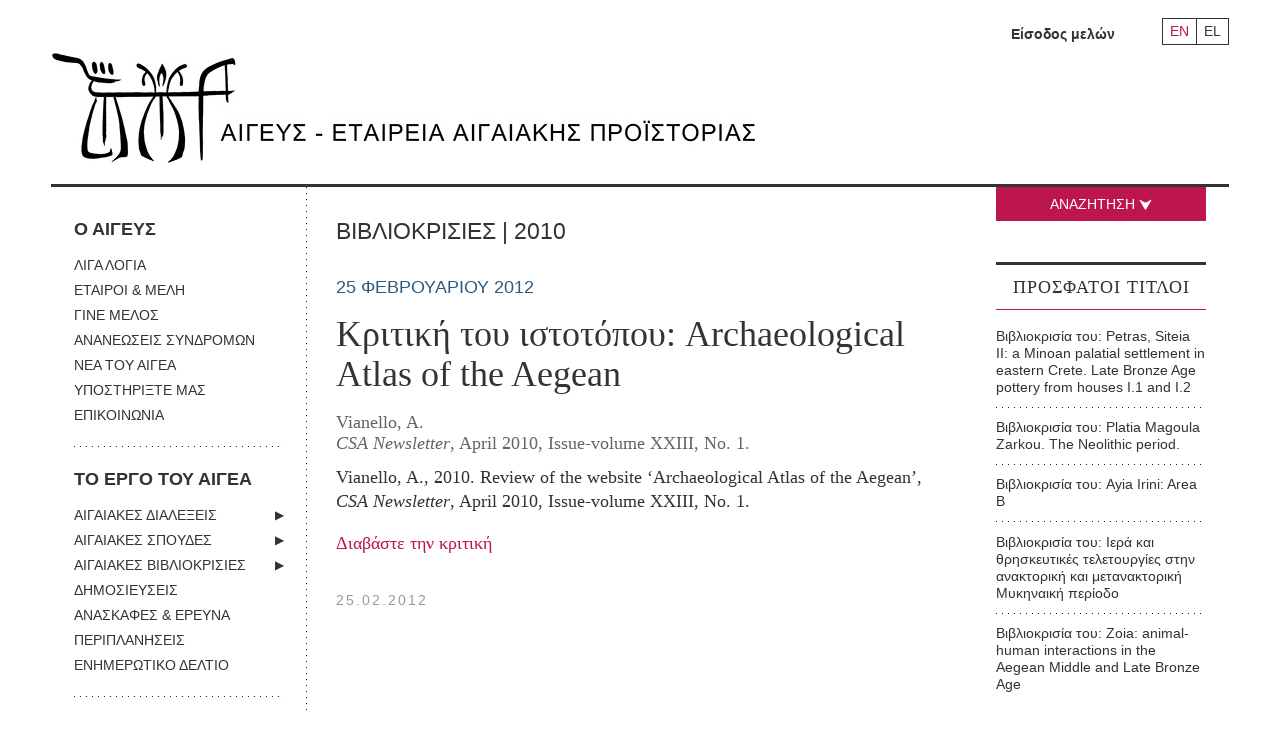

--- FILE ---
content_type: text/html; charset=UTF-8
request_url: https://www.aegeussociety.org/new_book_reviews/kritiki-tou-istotopou-archaeological-atlas-of-the-aegean/
body_size: 14520
content:
<!DOCTYPE html>
<!--[if lt IE 7]>      <html class="no-js lt-ie9 lt-ie8 lt-ie7"> <![endif]-->
<!--[if IE 7]>         <html class="no-js lt-ie9 lt-ie8"> <![endif]-->
<!--[if IE 8]>         <html class="no-js lt-ie9"> <![endif]-->
<!--[if gt IE 8]><!-->
<html class="no-js" lang="el">
 <!--<![endif]-->
<head el>
	<meta charset="UTF-8" />
    <meta http-equiv="X-UA-Compatible" content="IE=edge">
    <meta name="viewport" content="width=device-width, initial-scale=1">
	<meta name="google-site-verification" content="HpHgVPY8RwVS4gtn1kGNze-JyhxyPL_xhQ_QeeJ7IJc" />
<title>Κριτική του ιστοτόπου: Archaeological Atlas of the Aegean - Aegeus Society</title>
	<link rel="profile" href="http://gmpg.org/xfn/11" />

	<link rel="stylesheet" type="text/css" media="all" href="https://www.aegeussociety.org/wp-content/themes/clean/style.css" />

	<link href="https://www.aegeussociety.org/favicon.ico" rel="shortcut icon" />
	<meta name='robots' content='index, follow, max-image-preview:large, max-snippet:-1, max-video-preview:-1' />
	<style>img:is([sizes="auto" i], [sizes^="auto," i]) { contain-intrinsic-size: 3000px 1500px }</style>
	<link rel="alternate" hreflang="el" href="https://www.aegeussociety.org/new_book_reviews/kritiki-tou-istotopou-archaeological-atlas-of-the-aegean/" />
<link rel="alternate" hreflang="en" href="https://www.aegeussociety.org/en/new_book_reviews/review-of-the-website-archaeological-atlas-of-the-aegean/" />
<link rel="alternate" hreflang="x-default" href="https://www.aegeussociety.org/new_book_reviews/kritiki-tou-istotopou-archaeological-atlas-of-the-aegean/" />

	<!-- This site is optimized with the Yoast SEO plugin v25.3 - https://yoast.com/wordpress/plugins/seo/ -->
	<link rel="canonical" href="https://www.aegeussociety.org/new_book_reviews/kritiki-tou-istotopou-archaeological-atlas-of-the-aegean/" />
	<meta property="og:locale" content="el_GR" />
	<meta property="og:type" content="article" />
	<meta property="og:title" content="Κριτική του ιστοτόπου: Archaeological Atlas of the Aegean - Aegeus Society" />
	<meta property="og:description" content="Vianello, A., 2010. Review of the website ‘Archaeological Atlas of the Aegean’, CSA Newsletter, April 2010, Issue-volume XXIII, No. 1. Διαβάστε την κριτική" />
	<meta property="og:url" content="https://www.aegeussociety.org/new_book_reviews/kritiki-tou-istotopou-archaeological-atlas-of-the-aegean/" />
	<meta property="og:site_name" content="Aegeus Society" />
	<meta property="article:publisher" content="https://www.facebook.com/groups/169295884914/" />
	<meta name="twitter:card" content="summary_large_image" />
	<script type="application/ld+json" class="yoast-schema-graph">{"@context":"https://schema.org","@graph":[{"@type":"WebPage","@id":"https://www.aegeussociety.org/new_book_reviews/kritiki-tou-istotopou-archaeological-atlas-of-the-aegean/","url":"https://www.aegeussociety.org/new_book_reviews/kritiki-tou-istotopou-archaeological-atlas-of-the-aegean/","name":"Κριτική του ιστοτόπου: Archaeological Atlas of the Aegean - Aegeus Society","isPartOf":{"@id":"https://www.aegeussociety.org/#website"},"datePublished":"2012-02-25T11:54:11+00:00","breadcrumb":{"@id":"https://www.aegeussociety.org/new_book_reviews/kritiki-tou-istotopou-archaeological-atlas-of-the-aegean/#breadcrumb"},"inLanguage":"el","potentialAction":[{"@type":"ReadAction","target":["https://www.aegeussociety.org/new_book_reviews/kritiki-tou-istotopou-archaeological-atlas-of-the-aegean/"]}]},{"@type":"BreadcrumbList","@id":"https://www.aegeussociety.org/new_book_reviews/kritiki-tou-istotopou-archaeological-atlas-of-the-aegean/#breadcrumb","itemListElement":[{"@type":"ListItem","position":1,"name":"Home","item":"https://www.aegeussociety.org/"},{"@type":"ListItem","position":2,"name":"Κριτική του ιστοτόπου: Archaeological Atlas of the Aegean"}]},{"@type":"WebSite","@id":"https://www.aegeussociety.org/#website","url":"https://www.aegeussociety.org/","name":"Aegeus Society","description":"Αιγεύς – Εταιρεία Αιγαιακής Προϊστορίας","potentialAction":[{"@type":"SearchAction","target":{"@type":"EntryPoint","urlTemplate":"https://www.aegeussociety.org/?s={search_term_string}"},"query-input":{"@type":"PropertyValueSpecification","valueRequired":true,"valueName":"search_term_string"}}],"inLanguage":"el"}]}</script>
	<!-- / Yoast SEO plugin. -->


<link rel="alternate" type="application/rss+xml" title="Ροή RSS &raquo; Aegeus Society" href="https://www.aegeussociety.org/feed/" />
<link rel="alternate" type="application/rss+xml" title="Ροή Σχολίων &raquo; Aegeus Society" href="https://www.aegeussociety.org/comments/feed/" />
<script type="text/javascript">
/* <![CDATA[ */
window._wpemojiSettings = {"baseUrl":"https:\/\/s.w.org\/images\/core\/emoji\/16.0.1\/72x72\/","ext":".png","svgUrl":"https:\/\/s.w.org\/images\/core\/emoji\/16.0.1\/svg\/","svgExt":".svg","source":{"concatemoji":"https:\/\/www.aegeussociety.org\/wp-includes\/js\/wp-emoji-release.min.js?ver=6.8.3"}};
/*! This file is auto-generated */
!function(s,n){var o,i,e;function c(e){try{var t={supportTests:e,timestamp:(new Date).valueOf()};sessionStorage.setItem(o,JSON.stringify(t))}catch(e){}}function p(e,t,n){e.clearRect(0,0,e.canvas.width,e.canvas.height),e.fillText(t,0,0);var t=new Uint32Array(e.getImageData(0,0,e.canvas.width,e.canvas.height).data),a=(e.clearRect(0,0,e.canvas.width,e.canvas.height),e.fillText(n,0,0),new Uint32Array(e.getImageData(0,0,e.canvas.width,e.canvas.height).data));return t.every(function(e,t){return e===a[t]})}function u(e,t){e.clearRect(0,0,e.canvas.width,e.canvas.height),e.fillText(t,0,0);for(var n=e.getImageData(16,16,1,1),a=0;a<n.data.length;a++)if(0!==n.data[a])return!1;return!0}function f(e,t,n,a){switch(t){case"flag":return n(e,"\ud83c\udff3\ufe0f\u200d\u26a7\ufe0f","\ud83c\udff3\ufe0f\u200b\u26a7\ufe0f")?!1:!n(e,"\ud83c\udde8\ud83c\uddf6","\ud83c\udde8\u200b\ud83c\uddf6")&&!n(e,"\ud83c\udff4\udb40\udc67\udb40\udc62\udb40\udc65\udb40\udc6e\udb40\udc67\udb40\udc7f","\ud83c\udff4\u200b\udb40\udc67\u200b\udb40\udc62\u200b\udb40\udc65\u200b\udb40\udc6e\u200b\udb40\udc67\u200b\udb40\udc7f");case"emoji":return!a(e,"\ud83e\udedf")}return!1}function g(e,t,n,a){var r="undefined"!=typeof WorkerGlobalScope&&self instanceof WorkerGlobalScope?new OffscreenCanvas(300,150):s.createElement("canvas"),o=r.getContext("2d",{willReadFrequently:!0}),i=(o.textBaseline="top",o.font="600 32px Arial",{});return e.forEach(function(e){i[e]=t(o,e,n,a)}),i}function t(e){var t=s.createElement("script");t.src=e,t.defer=!0,s.head.appendChild(t)}"undefined"!=typeof Promise&&(o="wpEmojiSettingsSupports",i=["flag","emoji"],n.supports={everything:!0,everythingExceptFlag:!0},e=new Promise(function(e){s.addEventListener("DOMContentLoaded",e,{once:!0})}),new Promise(function(t){var n=function(){try{var e=JSON.parse(sessionStorage.getItem(o));if("object"==typeof e&&"number"==typeof e.timestamp&&(new Date).valueOf()<e.timestamp+604800&&"object"==typeof e.supportTests)return e.supportTests}catch(e){}return null}();if(!n){if("undefined"!=typeof Worker&&"undefined"!=typeof OffscreenCanvas&&"undefined"!=typeof URL&&URL.createObjectURL&&"undefined"!=typeof Blob)try{var e="postMessage("+g.toString()+"("+[JSON.stringify(i),f.toString(),p.toString(),u.toString()].join(",")+"));",a=new Blob([e],{type:"text/javascript"}),r=new Worker(URL.createObjectURL(a),{name:"wpTestEmojiSupports"});return void(r.onmessage=function(e){c(n=e.data),r.terminate(),t(n)})}catch(e){}c(n=g(i,f,p,u))}t(n)}).then(function(e){for(var t in e)n.supports[t]=e[t],n.supports.everything=n.supports.everything&&n.supports[t],"flag"!==t&&(n.supports.everythingExceptFlag=n.supports.everythingExceptFlag&&n.supports[t]);n.supports.everythingExceptFlag=n.supports.everythingExceptFlag&&!n.supports.flag,n.DOMReady=!1,n.readyCallback=function(){n.DOMReady=!0}}).then(function(){return e}).then(function(){var e;n.supports.everything||(n.readyCallback(),(e=n.source||{}).concatemoji?t(e.concatemoji):e.wpemoji&&e.twemoji&&(t(e.twemoji),t(e.wpemoji)))}))}((window,document),window._wpemojiSettings);
/* ]]> */
</script>
<style id='wp-emoji-styles-inline-css' type='text/css'>

	img.wp-smiley, img.emoji {
		display: inline !important;
		border: none !important;
		box-shadow: none !important;
		height: 1em !important;
		width: 1em !important;
		margin: 0 0.07em !important;
		vertical-align: -0.1em !important;
		background: none !important;
		padding: 0 !important;
	}
</style>
<link rel='stylesheet' id='wp-block-library-css' href='https://www.aegeussociety.org/wp-includes/css/dist/block-library/style.min.css?ver=6.8.3' type='text/css' media='all' />
<style id='classic-theme-styles-inline-css' type='text/css'>
/*! This file is auto-generated */
.wp-block-button__link{color:#fff;background-color:#32373c;border-radius:9999px;box-shadow:none;text-decoration:none;padding:calc(.667em + 2px) calc(1.333em + 2px);font-size:1.125em}.wp-block-file__button{background:#32373c;color:#fff;text-decoration:none}
</style>
<style id='global-styles-inline-css' type='text/css'>
:root{--wp--preset--aspect-ratio--square: 1;--wp--preset--aspect-ratio--4-3: 4/3;--wp--preset--aspect-ratio--3-4: 3/4;--wp--preset--aspect-ratio--3-2: 3/2;--wp--preset--aspect-ratio--2-3: 2/3;--wp--preset--aspect-ratio--16-9: 16/9;--wp--preset--aspect-ratio--9-16: 9/16;--wp--preset--color--black: #000000;--wp--preset--color--cyan-bluish-gray: #abb8c3;--wp--preset--color--white: #ffffff;--wp--preset--color--pale-pink: #f78da7;--wp--preset--color--vivid-red: #cf2e2e;--wp--preset--color--luminous-vivid-orange: #ff6900;--wp--preset--color--luminous-vivid-amber: #fcb900;--wp--preset--color--light-green-cyan: #7bdcb5;--wp--preset--color--vivid-green-cyan: #00d084;--wp--preset--color--pale-cyan-blue: #8ed1fc;--wp--preset--color--vivid-cyan-blue: #0693e3;--wp--preset--color--vivid-purple: #9b51e0;--wp--preset--gradient--vivid-cyan-blue-to-vivid-purple: linear-gradient(135deg,rgba(6,147,227,1) 0%,rgb(155,81,224) 100%);--wp--preset--gradient--light-green-cyan-to-vivid-green-cyan: linear-gradient(135deg,rgb(122,220,180) 0%,rgb(0,208,130) 100%);--wp--preset--gradient--luminous-vivid-amber-to-luminous-vivid-orange: linear-gradient(135deg,rgba(252,185,0,1) 0%,rgba(255,105,0,1) 100%);--wp--preset--gradient--luminous-vivid-orange-to-vivid-red: linear-gradient(135deg,rgba(255,105,0,1) 0%,rgb(207,46,46) 100%);--wp--preset--gradient--very-light-gray-to-cyan-bluish-gray: linear-gradient(135deg,rgb(238,238,238) 0%,rgb(169,184,195) 100%);--wp--preset--gradient--cool-to-warm-spectrum: linear-gradient(135deg,rgb(74,234,220) 0%,rgb(151,120,209) 20%,rgb(207,42,186) 40%,rgb(238,44,130) 60%,rgb(251,105,98) 80%,rgb(254,248,76) 100%);--wp--preset--gradient--blush-light-purple: linear-gradient(135deg,rgb(255,206,236) 0%,rgb(152,150,240) 100%);--wp--preset--gradient--blush-bordeaux: linear-gradient(135deg,rgb(254,205,165) 0%,rgb(254,45,45) 50%,rgb(107,0,62) 100%);--wp--preset--gradient--luminous-dusk: linear-gradient(135deg,rgb(255,203,112) 0%,rgb(199,81,192) 50%,rgb(65,88,208) 100%);--wp--preset--gradient--pale-ocean: linear-gradient(135deg,rgb(255,245,203) 0%,rgb(182,227,212) 50%,rgb(51,167,181) 100%);--wp--preset--gradient--electric-grass: linear-gradient(135deg,rgb(202,248,128) 0%,rgb(113,206,126) 100%);--wp--preset--gradient--midnight: linear-gradient(135deg,rgb(2,3,129) 0%,rgb(40,116,252) 100%);--wp--preset--font-size--small: 13px;--wp--preset--font-size--medium: 20px;--wp--preset--font-size--large: 36px;--wp--preset--font-size--x-large: 42px;--wp--preset--spacing--20: 0.44rem;--wp--preset--spacing--30: 0.67rem;--wp--preset--spacing--40: 1rem;--wp--preset--spacing--50: 1.5rem;--wp--preset--spacing--60: 2.25rem;--wp--preset--spacing--70: 3.38rem;--wp--preset--spacing--80: 5.06rem;--wp--preset--shadow--natural: 6px 6px 9px rgba(0, 0, 0, 0.2);--wp--preset--shadow--deep: 12px 12px 50px rgba(0, 0, 0, 0.4);--wp--preset--shadow--sharp: 6px 6px 0px rgba(0, 0, 0, 0.2);--wp--preset--shadow--outlined: 6px 6px 0px -3px rgba(255, 255, 255, 1), 6px 6px rgba(0, 0, 0, 1);--wp--preset--shadow--crisp: 6px 6px 0px rgba(0, 0, 0, 1);}:where(.is-layout-flex){gap: 0.5em;}:where(.is-layout-grid){gap: 0.5em;}body .is-layout-flex{display: flex;}.is-layout-flex{flex-wrap: wrap;align-items: center;}.is-layout-flex > :is(*, div){margin: 0;}body .is-layout-grid{display: grid;}.is-layout-grid > :is(*, div){margin: 0;}:where(.wp-block-columns.is-layout-flex){gap: 2em;}:where(.wp-block-columns.is-layout-grid){gap: 2em;}:where(.wp-block-post-template.is-layout-flex){gap: 1.25em;}:where(.wp-block-post-template.is-layout-grid){gap: 1.25em;}.has-black-color{color: var(--wp--preset--color--black) !important;}.has-cyan-bluish-gray-color{color: var(--wp--preset--color--cyan-bluish-gray) !important;}.has-white-color{color: var(--wp--preset--color--white) !important;}.has-pale-pink-color{color: var(--wp--preset--color--pale-pink) !important;}.has-vivid-red-color{color: var(--wp--preset--color--vivid-red) !important;}.has-luminous-vivid-orange-color{color: var(--wp--preset--color--luminous-vivid-orange) !important;}.has-luminous-vivid-amber-color{color: var(--wp--preset--color--luminous-vivid-amber) !important;}.has-light-green-cyan-color{color: var(--wp--preset--color--light-green-cyan) !important;}.has-vivid-green-cyan-color{color: var(--wp--preset--color--vivid-green-cyan) !important;}.has-pale-cyan-blue-color{color: var(--wp--preset--color--pale-cyan-blue) !important;}.has-vivid-cyan-blue-color{color: var(--wp--preset--color--vivid-cyan-blue) !important;}.has-vivid-purple-color{color: var(--wp--preset--color--vivid-purple) !important;}.has-black-background-color{background-color: var(--wp--preset--color--black) !important;}.has-cyan-bluish-gray-background-color{background-color: var(--wp--preset--color--cyan-bluish-gray) !important;}.has-white-background-color{background-color: var(--wp--preset--color--white) !important;}.has-pale-pink-background-color{background-color: var(--wp--preset--color--pale-pink) !important;}.has-vivid-red-background-color{background-color: var(--wp--preset--color--vivid-red) !important;}.has-luminous-vivid-orange-background-color{background-color: var(--wp--preset--color--luminous-vivid-orange) !important;}.has-luminous-vivid-amber-background-color{background-color: var(--wp--preset--color--luminous-vivid-amber) !important;}.has-light-green-cyan-background-color{background-color: var(--wp--preset--color--light-green-cyan) !important;}.has-vivid-green-cyan-background-color{background-color: var(--wp--preset--color--vivid-green-cyan) !important;}.has-pale-cyan-blue-background-color{background-color: var(--wp--preset--color--pale-cyan-blue) !important;}.has-vivid-cyan-blue-background-color{background-color: var(--wp--preset--color--vivid-cyan-blue) !important;}.has-vivid-purple-background-color{background-color: var(--wp--preset--color--vivid-purple) !important;}.has-black-border-color{border-color: var(--wp--preset--color--black) !important;}.has-cyan-bluish-gray-border-color{border-color: var(--wp--preset--color--cyan-bluish-gray) !important;}.has-white-border-color{border-color: var(--wp--preset--color--white) !important;}.has-pale-pink-border-color{border-color: var(--wp--preset--color--pale-pink) !important;}.has-vivid-red-border-color{border-color: var(--wp--preset--color--vivid-red) !important;}.has-luminous-vivid-orange-border-color{border-color: var(--wp--preset--color--luminous-vivid-orange) !important;}.has-luminous-vivid-amber-border-color{border-color: var(--wp--preset--color--luminous-vivid-amber) !important;}.has-light-green-cyan-border-color{border-color: var(--wp--preset--color--light-green-cyan) !important;}.has-vivid-green-cyan-border-color{border-color: var(--wp--preset--color--vivid-green-cyan) !important;}.has-pale-cyan-blue-border-color{border-color: var(--wp--preset--color--pale-cyan-blue) !important;}.has-vivid-cyan-blue-border-color{border-color: var(--wp--preset--color--vivid-cyan-blue) !important;}.has-vivid-purple-border-color{border-color: var(--wp--preset--color--vivid-purple) !important;}.has-vivid-cyan-blue-to-vivid-purple-gradient-background{background: var(--wp--preset--gradient--vivid-cyan-blue-to-vivid-purple) !important;}.has-light-green-cyan-to-vivid-green-cyan-gradient-background{background: var(--wp--preset--gradient--light-green-cyan-to-vivid-green-cyan) !important;}.has-luminous-vivid-amber-to-luminous-vivid-orange-gradient-background{background: var(--wp--preset--gradient--luminous-vivid-amber-to-luminous-vivid-orange) !important;}.has-luminous-vivid-orange-to-vivid-red-gradient-background{background: var(--wp--preset--gradient--luminous-vivid-orange-to-vivid-red) !important;}.has-very-light-gray-to-cyan-bluish-gray-gradient-background{background: var(--wp--preset--gradient--very-light-gray-to-cyan-bluish-gray) !important;}.has-cool-to-warm-spectrum-gradient-background{background: var(--wp--preset--gradient--cool-to-warm-spectrum) !important;}.has-blush-light-purple-gradient-background{background: var(--wp--preset--gradient--blush-light-purple) !important;}.has-blush-bordeaux-gradient-background{background: var(--wp--preset--gradient--blush-bordeaux) !important;}.has-luminous-dusk-gradient-background{background: var(--wp--preset--gradient--luminous-dusk) !important;}.has-pale-ocean-gradient-background{background: var(--wp--preset--gradient--pale-ocean) !important;}.has-electric-grass-gradient-background{background: var(--wp--preset--gradient--electric-grass) !important;}.has-midnight-gradient-background{background: var(--wp--preset--gradient--midnight) !important;}.has-small-font-size{font-size: var(--wp--preset--font-size--small) !important;}.has-medium-font-size{font-size: var(--wp--preset--font-size--medium) !important;}.has-large-font-size{font-size: var(--wp--preset--font-size--large) !important;}.has-x-large-font-size{font-size: var(--wp--preset--font-size--x-large) !important;}
:where(.wp-block-post-template.is-layout-flex){gap: 1.25em;}:where(.wp-block-post-template.is-layout-grid){gap: 1.25em;}
:where(.wp-block-columns.is-layout-flex){gap: 2em;}:where(.wp-block-columns.is-layout-grid){gap: 2em;}
:root :where(.wp-block-pullquote){font-size: 1.5em;line-height: 1.6;}
</style>
<link rel='stylesheet' id='wpml-legacy-horizontal-list-0-css' href='https://www.aegeussociety.org/wp-content/plugins/sitepress-multilingual-cms/templates/language-switchers/legacy-list-horizontal/style.min.css?ver=1' type='text/css' media='all' />
<link rel="https://api.w.org/" href="https://www.aegeussociety.org/wp-json/" /><link rel="EditURI" type="application/rsd+xml" title="RSD" href="https://www.aegeussociety.org/xmlrpc.php?rsd" />
<meta name="generator" content="WordPress 6.8.3" />
<link rel='shortlink' href='https://www.aegeussociety.org/?p=7423' />
<link rel="alternate" title="oEmbed (JSON)" type="application/json+oembed" href="https://www.aegeussociety.org/wp-json/oembed/1.0/embed?url=https%3A%2F%2Fwww.aegeussociety.org%2Fnew_book_reviews%2Fkritiki-tou-istotopou-archaeological-atlas-of-the-aegean%2F" />
<link rel="alternate" title="oEmbed (XML)" type="text/xml+oembed" href="https://www.aegeussociety.org/wp-json/oembed/1.0/embed?url=https%3A%2F%2Fwww.aegeussociety.org%2Fnew_book_reviews%2Fkritiki-tou-istotopou-archaeological-atlas-of-the-aegean%2F&#038;format=xml" />
<meta name="generator" content="WPML ver:4.7.6 stt:1,13;" />
<link rel="icon" href="https://www.aegeussociety.org/wp-content/uploads/2018/12/cropped-Aegeus-logos-1-32x32.jpg" sizes="32x32" />
<link rel="icon" href="https://www.aegeussociety.org/wp-content/uploads/2018/12/cropped-Aegeus-logos-1-192x192.jpg" sizes="192x192" />
<link rel="apple-touch-icon" href="https://www.aegeussociety.org/wp-content/uploads/2018/12/cropped-Aegeus-logos-1-180x180.jpg" />
<meta name="msapplication-TileImage" content="https://www.aegeussociety.org/wp-content/uploads/2018/12/cropped-Aegeus-logos-1-270x270.jpg" />


     <!--[if (gt IE 8) | (IEMobile)]><!-->



    <!--<![endif]-->

    <!--[if (lt IE 9) & (!IEMobile)]>
    <script src="http://html5shiv.googlecode.com/svn/trunk/html5.js"></script>
    <link rel="stylesheet" href="https://www.aegeussociety.org/css/gridset-ie-lte8.css" media="screen, projection"  />
    <link rel="stylesheet" href="https://www.aegeussociety.org/css/screen_ie.css">
    <link rel="stylesheet" href="https://www.aegeussociety.org/css/ie.css">
    <script src="http://ie7-js.googlecode.com/svn/version/2.1(beta4)/IE9.js"></script>
    <![endif]-->
    <!--[if lt IE 8]>
    <link rel="stylesheet" href="https://www.aegeussociety.org/css/ie7.css">
    <script src="https://www.aegeussociety.org/js/ie7-squish.js"></script>
    <![endif]-->



	<script src="https://code.jquery.com/jquery-1.12.2.min.js" integrity="sha256-lZFHibXzMHo3GGeehn1hudTAP3Sc0uKXBXAzHX1sjtk=" crossorigin="anonymous"></script>
    <script>
        if (!window.jQuery) { document.write('<script src="https://www.aegeussociety.org/wp-content/themes/clean/scripts/jquery-1.12.2.min.js"><\/script>'); }
    </script>
    <script src="https://www.aegeussociety.org/wp-content/themes/clean/scripts/jquery-migrate-1.2.1.min.js"></script>
    <script src="https://www.aegeussociety.org/wp-content/themes/clean/scripts/jquery.qtip.js"></script>
    <script src="https://www.aegeussociety.org/wp-content/themes/clean/scripts/jquery.rnav.js"></script>
    <script src="https://www.aegeussociety.org/wp-content/themes/clean/scripts/all.v1.js"></script>
    <script src="https://www.aegeussociety.org/wp-content/themes/clean/scripts/isotope.pkgd.min.js"></script>
    <script src="https://www.aegeussociety.org/wp-content/themes/clean/scripts/imagesloaded.pkgd.min.js"></script>

    <script src="https://www.aegeussociety.org/wp-content/themes/clean/scripts/jquery.mousewheel-3.0.6.pack.js"></script>
    <script src="https://www.aegeussociety.org/wp-content/themes/clean/scripts/jquery.fancybox.custom.js"></script>


    <script src="https://www.aegeussociety.org/wp-content/themes/clean/scripts/plugins.js"></script>
    <script src="https://www.aegeussociety.org/wp-content/themes/clean/scripts/picturefill.js" async></script>

    <link rel="stylesheet" href="https://www.aegeussociety.org/wp-content/themes/clean/css/screen.css">
    <link rel="stylesheet" href="https://www.aegeussociety.org/wp-content/themes/clean/css/new.css">

    <!-- Google Tag Manager -->
    <script>(function(w,d,s,l,i){w[l]=w[l]||[];w[l].push({'gtm.start':
    new Date().getTime(),event:'gtm.js'});var f=d.getElementsByTagName(s)[0],
    j=d.createElement(s),dl=l!='dataLayer'?'&l='+l:'';j.async=true;j.src=
    'https://www.googletagmanager.com/gtm.js?id='+i+dl;f.parentNode.insertBefore(j,f);
    })(window,document,'script','dataLayer','GTM-WGHV8G4');</script>
    <!-- End Google Tag Manager -->
</head>

<body class="wp-singular new_book_reviews-template-default single single-new_book_reviews postid-7423 wp-theme-clean">
    <div class="wrapper">
		<header class="header">
            <div class="tools">
                    	<ul class="language-nav">
    		            	<li class="en"><a href="https://www.aegeussociety.org/en/new_book_reviews/review-of-the-website-archaeological-atlas-of-the-aegean/" title="Αγγλικα" >EN</a></li>
                        	<li class="el"><a href="https://www.aegeussociety.org/new_book_reviews/kritiki-tou-istotopou-archaeological-atlas-of-the-aegean/" title="Ελληνικα"  class="active" >EL</a></li>
                    </ul>
                       <!--<ul class="language-nav">
                    <li class="en"><a href="/en/" onclick="switchLanguage('en');return false;" title="English">EN</a></li>
                    <li class="gr"><a href="/gr/" onclick="switchLanguage('gr');return false;" title="Greek" class="active">GR</a></li>
                </ul> -->
                <!--<ul id="login_menu" class="login-menu">
                    <li>
                        <a class="trigger" href="#">Καλώς ήρθες στον <em>Αιγέα</em>: <strong>Είσοδος</strong><span class="arrow-down"></span></a>
                        <ul>
                            <li><a href="https://www.aegeussociety.org/gr/index.php/members/guest-area/login">Είσοδος μελών</a></li>
                        </ul>
                    </li>
                </ul>-->
                <ul id="login_menu" class="login-menu">
                                            <li><a href="https://www.aegeussociety.org/isodos/">Είσοδος μελών</a></li>
                    
                </ul>
            </div>
            <hr>
            <span class="search_btn search-anchor mobile-only">ΣΥΝΘΕΤΗ ΑΝΑΖΗΤΗΣΗ +</span>
            <h1 class="logo">
                <a href="https://www.aegeussociety.org">
                    <picture class="img-wrapper left">
						<!-- Load logo according to language -->
													<!--[if IE 9]><video style="display: none;"><![endif]-->
							<source srcset="https://www.aegeussociety.org/wp-content/themes/clean/images/logo.jpg" media="(min-width: 768px)">
							<source srcset="https://www.aegeussociety.org/wp-content/themes/clean/images/logo_footer.jpg" media="(max-width: 767px)">
							<!--[if IE 9]></video><![endif]-->
							<img srcset="https://www.aegeussociety.org/wp-content/themes/clean/images/logo.jpg" alt="Αιγεύς Εταιρεία Αιγαιακής Προϊστορίας">
												<!-- Load logo according to language -->
                    </picture>
                </a>
            </h1>
            <!--<div class="search-box">
                <form class="search-simple" method="post" action="https://www.aegeussociety.org/gr/index.php/search/results">
                    <input type="hidden" name="phpMyAdmin" value="61c4eeb67b1t60bc406c" />
                    <p id="main-search-input"><input type="text" name="title_gr" size="21" value="" placeholder="Αναζήτηση" class="multiple_callback" /></p>
                    <p id="main-search-submit"><input type="submit" value="" /></p>
                </form>
                <hr>
                <a class="search_btn search-anchor">ΣΥΝΘΕΤΗ ΑΝΑΖΗΤΗΣΗ +</a>
            </div>-->
        </header>
<div class="main">
    <div id="nav-section">
    <nav class="main-nav">
        <div class="menu-main-menu-el-container"><ul id="menu" class="menu"><li id="menu-item-18" class="no-link menu-item menu-item-type-custom menu-item-object-custom menu-item-has-children menu-item-18"><a href="#">Ο ΑΙΓΕΥΣ</a>
<ul class="sub-menu">
	<li id="menu-item-35" class="menu-item menu-item-type-post_type menu-item-object-page menu-item-35"><a href="https://www.aegeussociety.org/liga-logia/">ΛΙΓΑ ΛΟΓΙΑ</a></li>
	<li id="menu-item-34" class="menu-item menu-item-type-post_type menu-item-object-page menu-item-34"><a href="https://www.aegeussociety.org/etairoi-meli/">ΕΤΑΙΡΟΙ &#038; ΜΕΛΗ</a></li>
	<li id="menu-item-32" class="menu-item menu-item-type-post_type menu-item-object-page menu-item-32"><a href="https://www.aegeussociety.org/gine-melos/">ΓΙΝΕ ΜΕΛΟΣ</a></li>
	<li id="menu-item-31" class="menu-item menu-item-type-post_type menu-item-object-page menu-item-31"><a href="https://www.aegeussociety.org/ananeoseis-syndromon/">ΑΝΑΝΕΩΣΕΙΣ ΣΥΝΔΡΟΜΩΝ</a></li>
	<li id="menu-item-36" class="menu-item menu-item-type-taxonomy menu-item-object-category menu-item-36"><a href="https://www.aegeussociety.org/category/nea-tou-egea/">ΝΕΑ ΤΟΥ ΑΙΓΕΑ</a></li>
	<li id="menu-item-17991" class="menu-item menu-item-type-post_type menu-item-object-page menu-item-17991"><a href="https://www.aegeussociety.org/ypostirixte-mas/">ΥΠΟΣΤΗΡΙΞΤΕ ΜΑΣ</a></li>
	<li id="menu-item-33" class="menu-item menu-item-type-post_type menu-item-object-page menu-item-33"><a href="https://www.aegeussociety.org/epikinonia/">ΕΠΙΚΟΙΝΩΝΙΑ</a></li>
</ul>
</li>
<li id="menu-item-37" class="no-link menu-item menu-item-type-custom menu-item-object-custom menu-item-has-children menu-item-37"><a href="#">ΤΟ ΕΡΓΟ ΤΟΥ ΑΙΓΕΑ</a>
<ul class="sub-menu">
	<li id="menu-item-41" class="menu-item menu-item-type-taxonomy menu-item-object-lecture_category menu-item-has-children menu-item-41"><a href="https://www.aegeussociety.org/lecture_category/egeakes-dialexis/">ΑΙΓΑΙΑΚΕΣ ΔΙΑΛΕΞΕΙΣ</a>
	<ul class="sub-menu">
		<li id="menu-item-17164" class="menu-item menu-item-type-post_type menu-item-object-page menu-item-17164"><a href="https://www.aegeussociety.org/skopos-ton-dialexeon/">ΠΛΗΡΟΦΟΡΙΕΣ</a></li>
	</ul>
</li>
	<li id="menu-item-45" class="menu-item menu-item-type-taxonomy menu-item-object-study_category menu-item-has-children menu-item-45"><a href="https://www.aegeussociety.org/study_category/egeakes-spoudes/">ΑΙΓΑΙΑΚΕΣ ΣΠΟΥΔΕΣ</a>
	<ul class="sub-menu">
		<li id="menu-item-17196" class="menu-item menu-item-type-post_type menu-item-object-page menu-item-17196"><a href="https://www.aegeussociety.org/plirofories/">ΠΛΗΡΟΦΟΡΙΕΣ</a></li>
		<li id="menu-item-17194" class="menu-item menu-item-type-post_type menu-item-object-page menu-item-17194"><a href="https://www.aegeussociety.org/odigies-pros-syngrafis/">ΟΔΗΓΙΕΣ ΠΡΟΣ ΣΥΓΓΡΑΦΕΙΣ</a></li>
		<li id="menu-item-17195" class="menu-item menu-item-type-post_type menu-item-object-page menu-item-17195"><a href="https://www.aegeussociety.org/ori-chrisis-2/">ΟΡΟΙ ΧΡΗΣΗΣ</a></li>
		<li id="menu-item-17193" class="menu-item menu-item-type-post_type menu-item-object-page menu-item-17193"><a href="https://www.aegeussociety.org/contact/">ΕΠΙΚΟΙΝΩΝΙΑ</a></li>
	</ul>
</li>
	<li id="menu-item-46" class="menu-item menu-item-type-taxonomy menu-item-object-review_category menu-item-has-children menu-item-46"><a href="https://www.aegeussociety.org/review_category/egeakes-vivliokrisies/">ΑΙΓΑΙΑΚΕΣ ΒΙΒΛΙΟΚΡΙΣΙΕΣ</a>
	<ul class="sub-menu">
		<li id="menu-item-17222" class="menu-item menu-item-type-post_type menu-item-object-page menu-item-17222"><a href="https://www.aegeussociety.org/plirofories-2/">ΠΛΗΡΟΦΟΡΙΕΣ</a></li>
	</ul>
</li>
	<li id="menu-item-40" class="menu-item menu-item-type-taxonomy menu-item-object-publication_category menu-item-40"><a href="https://www.aegeussociety.org/publication_category/dimosiefsis/">ΔΗΜΟΣΙΕΥΣΕΙΣ</a></li>
	<li id="menu-item-43" class="menu-item menu-item-type-taxonomy menu-item-object-excavation_category menu-item-43"><a href="https://www.aegeussociety.org/excavation_category/anaskafes-erevna/">ΑΝΑΣΚΑΦΕΣ &amp; ΕΡΕΥΝΑ</a></li>
	<li id="menu-item-44" class="menu-item menu-item-type-taxonomy menu-item-object-wandering_category menu-item-44"><a href="https://www.aegeussociety.org/wandering_category/periplanisis/">ΠΕΡΙΠΛΑΝΗΣΕΙΣ</a></li>
	<li id="menu-item-55" class="menu-item menu-item-type-post_type menu-item-object-page menu-item-55"><a href="https://www.aegeussociety.org/enimerotiko-deltio/">ΕΝΗΜΕΡΩΤΙΚΟ ΔΕΛΤΙΟ</a></li>
</ul>
</li>
<li id="menu-item-38" class="no-link menu-item menu-item-type-custom menu-item-object-custom menu-item-has-children menu-item-38"><a href="#">ΑΙΓΑΙΑΚΗ ΠΡΟΪΣΤΟΡΙΑ</a>
<ul class="sub-menu">
	<li id="menu-item-145" class="menu-item menu-item-type-post_type menu-item-object-page menu-item-145"><a href="https://www.aegeussociety.org/dialexis-synedria/">ΔΙΑΛΕΞΕΙΣ / ΣΥΝΕΔΡΙΑ</a></li>
	<li id="menu-item-42" class="menu-item menu-item-type-taxonomy menu-item-object-news_category menu-item-42"><a href="https://www.aegeussociety.org/news_category/idisis/">ΕΙΔΗΣΕΙΣ</a></li>
	<li id="menu-item-48" class="new_book menu-item menu-item-type-taxonomy menu-item-object-book_category menu-item-48"><a href="https://www.aegeussociety.org/book_category/vivlia/">ΒΙΒΛΙΑ</a></li>
	<li id="menu-item-49" class="new_article menu-item menu-item-type-taxonomy menu-item-object-article_category menu-item-49"><a href="https://www.aegeussociety.org/article_category/arthra/">ΑΡΘΡΑ</a></li>
	<li id="menu-item-50" class="new_book_reviews menu-item menu-item-type-taxonomy menu-item-object-new_book_review_category menu-item-50"><a href="https://www.aegeussociety.org/new_book_review_category/vivliokrisies/">ΒΙΒΛΙΟΚΡΙΣΙΕΣ</a></li>
	<li id="menu-item-52" class="menu-item menu-item-type-taxonomy menu-item-object-paper_category menu-item-52"><a href="https://www.aegeussociety.org/paper_category/call-for-papers/">CALL FOR PAPERS</a></li>
	<li id="menu-item-57" class="menu-item menu-item-type-taxonomy menu-item-object-scholarship_category menu-item-57"><a href="https://www.aegeussociety.org/scholarship_category/ypotrofies-ergasia/">ΥΠΟΤΡΟΦΙΕΣ &amp; ΕΡΓΑΣΙΑ</a></li>
	<li id="menu-item-56" class="menu-item menu-item-type-taxonomy menu-item-object-website_category menu-item-56"><a href="https://www.aegeussociety.org/website_category/chrisimi-syndesmi/">ΧΡΗΣΙΜΟΙ ΣΥΝΔΕΣΜΟΙ</a></li>
</ul>
</li>
<li id="menu-item-39" class="no-link menu-item menu-item-type-custom menu-item-object-custom menu-item-has-children menu-item-39"><a href="#">ΑΙΓΑΙΑΚΗ ΒΙΒΛΙΟΘΗΚΗ</a>
<ul class="sub-menu">
	<li id="menu-item-25786" class="menu-item menu-item-type-post_type menu-item-object-page menu-item-25786"><a href="https://www.aegeussociety.org/katalogos-vivliothikis-2/">ΚΑΤΑΛΟΓΟΣ ΒΙΒΛΙΟΘΗΚΗΣ</a></li>
	<li id="menu-item-25791" class="menu-item menu-item-type-post_type menu-item-object-page menu-item-25791"><a href="https://www.aegeussociety.org/psifiopoiiseis/">ΨΗΦΙΟΠΟΙΗΣΕΙΣ</a></li>
	<li id="menu-item-21019" class="menu-item menu-item-type-post_type menu-item-object-page menu-item-21019"><a href="https://www.aegeussociety.org/psifiaki-vivliothiki/">ΨΗΦΙΑΚΗ ΒΙΒΛΙΟΘΗΚΗ</a></li>
	<li id="menu-item-121" class="menu-item menu-item-type-taxonomy menu-item-object-magazines_category menu-item-121"><a href="https://www.aegeussociety.org/magazines_category/periodika/">ΠΕΡΙΟΔΙΚΑ</a></li>
	<li id="menu-item-122" class="menu-item menu-item-type-taxonomy menu-item-object-thesis_category menu-item-has-children menu-item-122"><a href="https://www.aegeussociety.org/thesis_category/diatrives/">ΔΙΑΤΡΙΒΕΣ</a>
	<ul class="sub-menu">
		<li id="menu-item-17999" class="menu-item menu-item-type-post_type menu-item-object-page menu-item-17999"><a href="https://www.aegeussociety.org/apostoli-perilipsis-diatrivis/">ΑΠΟΣΤΟΛΗ ΠΕΡΙΛΗΨΗΣ</a></li>
	</ul>
</li>
	<li id="menu-item-17253" class="menu_photo_gallery menu-item menu-item-type-taxonomy menu-item-object-book_publications menu-item-17253"><a href="https://www.aegeussociety.org/book_publications/fotothiki/">ΦΩΤΟΘΗΚΗ</a></li>
	<li id="menu-item-120" class="menu-item menu-item-type-taxonomy menu-item-object-donations_category menu-item-120"><a href="https://www.aegeussociety.org/donations_category/dorees-dimosiefseon/">ΔΩΡΕΕΣ ΔΗΜΟΣΙΕΥΣΕΩΝ</a></li>
</ul>
</li>
</ul></div>    </nav>

    <script>
                    $('li.menu-item-object-new_book_review_category').addClass('current-menu-item');
            $('li.new_book_review_category').addClass('current-menu-item');
            </script>

    <aside class="newsletter-subscription">
        <h3 class="center">ΕΓΓΡΑΦΕΙΤΕ ΣΤΑ ΝΕΑ ΤΟΥ ΑΙΓΕΑ</h3>
        <div class="bg_img newsletter" style="text-align: center"><img src="https://www.aegeussociety.org/wp-content/themes/clean/images/Aegeus-home-newsletter-02.jpg" alt="SUBSCRIBE TO AEGEAN PREHISTORIC NEWS"></div>
        <!--<p>για να λαμβάνετε με email τα νέα του <em>Αιγέα</em></p>-->

                    <form id="mailinglist_form" method="post" action="https://aegeussociety.us10.list-manage.com/subscribe/post?u=3008b8585db4b67169e16396e&amp;id=a5ab675f43" onsubmit="return validateForm()">
                <div class='hiddenFields'>
                    <input type="hidden" name="b_3008b8585db4b67169e16396e_a5ab675f43" tabindex="-1" value="" >
                </div>
                <input class="text multiple_callback" type="text" name="EMAIL" placeholder="Συμπληρώστε το e-mail σας" size="25" required="">
                <input type="submit" title="ΕΓΓΡΑΦΗ" value="ΕΓΓΡΑΦΗ" class="submit">
            </form>
        
        <div id="error_messages" class="error_messages"></div>
    </aside>
    <a href="https://www.aegeussociety.org/ypostirixte-mas/" class="block-link">
        <aside class="support-aegeus center">
            <h3>Υποστηρίξτε μας!</h3>
            <p>Βοηθήστε τον <em>Αιγέα</em> να πραγματοποιήσει το έργο του. Γίνετε μέλος ή 
δωρίστε κάποιο μικρό χρηματικό ποσό!</p>
            <img src="https://www.aegeussociety.org/wp-content/themes/clean/images/logo-transparent-white.fw.png" width="100" alt="Aegeus logo">
        </aside>
    </a>
    <a href="https://www.facebook.com/groups/169295884914/" target="_blank" class="block-link">
        <aside class="facebook-like">
            <p class="fb-square lines-bg"><span><i class="fa fa-facebook"></i></span></p>
            <h3 class="center" style="font-weight:normal"><em>Ακολούθησέ μας στο <span> facebook</span></em></h3>
        </aside>
    </a>
    <a href="https://www.instagram.com/aegeussociety/" target="_blank" class="block-link">
        <aside class="facebook-like">
            <p class="fb-square lines-bg"><span><i class="fa fa-instagram"></i></span></p>
            <h3 class="center" style="font-weight:normal"><em>Ακολούθησέ μας στο <span>instagram</span></em></h3>
        </aside>
    </a>
</div>    <div id="search" class="none">
    <div class="search_btn close"></div>
    <form method="get" action="https://www.aegeussociety.org/apotelesmata-anazitisis/">
        <fieldset>
            <div class="fieldcol l2">
                <ul class="fields">
                    <li>
                        <label for="author">Λέξη σε όλα τα πεδία</label>
                        <input type="text" id="search_all" name="search_all" value="" size="33" class="uniform" />
                    </li>
                    <li class="author">
                        <label for="author">Συγγραφέας / Επιμελητής</label>
                        <input type="text" id="author" name="search_author" value="" size="33" title="Εισάγετε τον συγγραφέα / επιμελητή" class="uniform" />
                    </li>
                    <li>
                        <label for="title">Τίτλος</label>
                        <input type="text" id="title" name="search_title" size="33" value="" title="Eισάγετε τον τίτλο ή μέρος του τίτλου" class="uniform" />
                    </li>
                    <li>
                        <label for="journal">Περιοδικό</label>
                        <input type="text" id="journal" name="search_journal" value="" size="33" title="Eισάγετε τον τίτλο του περιοδικού" class="uniform" />
                    </li>
                    <li>
                        <label for="tags">Έτος δημοσίευσης</label>
                        <select size="1" id="publication_year" name="search_publication_year">
                            <option value="0">Όλα τα έτη</option>
                                                            <option value="2025" >2025</option>
                                                            <option value="2024" >2024</option>
                                                            <option value="2023" >2023</option>
                                                            <option value="2022" >2022</option>
                                                            <option value="2021" >2021</option>
                                                            <option value="2020" >2020</option>
                                                            <option value="2019" >2019</option>
                                                            <option value="2018" >2018</option>
                                                            <option value="2017" >2017</option>
                                                            <option value="2016" >2016</option>
                                                            <option value="2015" >2015</option>
                                                            <option value="2014" >2014</option>
                                                            <option value="2013" >2013</option>
                                                            <option value="2012" >2012</option>
                                                            <option value="2011" >2011</option>
                                                            <option value="2010" >2010</option>
                                                            <option value="2009" >2009</option>
                                                            <option value="2008" >2008</option>
                                                            <option value="2007" >2007</option>
                                                            <option value="2006" >2006</option>
                                                            <option value="2005" >2005</option>
                                                            <option value="2004" >2004</option>
                                                            <option value="2003" >2003</option>
                                                            <option value="2002" >2002</option>
                                                            <option value="2001" >2001</option>
                                                            <option value="2000" >2000</option>
                                                            <option value="1999" >1999</option>
                                                            <option value="1998" >1998</option>
                                                            <option value="1997" >1997</option>
                                                            <option value="1996" >1996</option>
                                                            <option value="1995" >1995</option>
                                                            <option value="1994" >1994</option>
                                                            <option value="1993" >1993</option>
                                                            <option value="1992" >1992</option>
                                                            <option value="1991" >1991</option>
                                                            <option value="1990" >1990</option>
                                                            <option value="1989" >1989</option>
                                                            <option value="1988" >1988</option>
                                                            <option value="1987" >1987</option>
                                                            <option value="1986" >1986</option>
                                                            <option value="1985" >1985</option>
                                                            <option value="1984" >1984</option>
                                                            <option value="1983" >1983</option>
                                                            <option value="1982" >1982</option>
                                                            <option value="1981" >1981</option>
                                                            <option value="1980" >1980</option>
                                                            <option value="1979" >1979</option>
                                                            <option value="1978" >1978</option>
                                                            <option value="1977" >1977</option>
                                                            <option value="1976" >1976</option>
                                                            <option value="1975" >1975</option>
                                                            <option value="1974" >1974</option>
                                                            <option value="1973" >1973</option>
                                                            <option value="1972" >1972</option>
                                                            <option value="1971" >1971</option>
                                                            <option value="1970" >1970</option>
                                                            <option value="1969" >1969</option>
                                                            <option value="1968" >1968</option>
                                                            <option value="1967" >1967</option>
                                                            <option value="1966" >1966</option>
                                                            <option value="1965" >1965</option>
                                                            <option value="1964" >1964</option>
                                                            <option value="1963" >1963</option>
                                                            <option value="1962" >1962</option>
                                                            <option value="1961" >1961</option>
                                                            <option value="1960" >1960</option>
                                                            <option value="1959" >1959</option>
                                                            <option value="1958" >1958</option>
                                                            <option value="1957" >1957</option>
                                                            <option value="1956" >1956</option>
                                                            <option value="1955" >1955</option>
                                                            <option value="1954" >1954</option>
                                                            <option value="1953" >1953</option>
                                                            <option value="1952" >1952</option>
                                                            <option value="1951" >1951</option>
                                                            <option value="1950" >1950</option>
                                                            <option value="1949" >1949</option>
                                                            <option value="1948" >1948</option>
                                                            <option value="1947" >1947</option>
                                                            <option value="1946" >1946</option>
                                                            <option value="1945" >1945</option>
                                                            <option value="1944" >1944</option>
                                                            <option value="1943" >1943</option>
                                                            <option value="1942" >1942</option>
                                                            <option value="1941" >1941</option>
                                                            <option value="1940" >1940</option>
                                                            <option value="1939" >1939</option>
                                                            <option value="1938" >1938</option>
                                                            <option value="1937" >1937</option>
                                                            <option value="1936" >1936</option>
                                                            <option value="1935" >1935</option>
                                                            <option value="1934" >1934</option>
                                                            <option value="1933" >1933</option>
                                                            <option value="1932" >1932</option>
                                                            <option value="1931" >1931</option>
                                                            <option value="1930" >1930</option>
                                                            <option value="1929" >1929</option>
                                                            <option value="1928" >1928</option>
                                                            <option value="1927" >1927</option>
                                                            <option value="1926" >1926</option>
                                                            <option value="1925" >1925</option>
                                                            <option value="1924" >1924</option>
                                                            <option value="1923" >1923</option>
                                                            <option value="1922" >1922</option>
                                                            <option value="1921" >1921</option>
                                                            <option value="1920" >1920</option>
                                                            <option value="1919" >1919</option>
                                                            <option value="1918" >1918</option>
                                                            <option value="1917" >1917</option>
                                                            <option value="1916" >1916</option>
                                                            <option value="1915" >1915</option>
                                                            <option value="1914" >1914</option>
                                                            <option value="1913" >1913</option>
                                                            <option value="1912" >1912</option>
                                                            <option value="1911" >1911</option>
                                                            <option value="1910" >1910</option>
                                                            <option value="1909" >1909</option>
                                                            <option value="1908" >1908</option>
                                                            <option value="1907" >1907</option>
                                                            <option value="1906" >1906</option>
                                                            <option value="1905" >1905</option>
                                                            <option value="1904" >1904</option>
                                                            <option value="1903" >1903</option>
                                                            <option value="1902" >1902</option>
                                                            <option value="1901" >1901</option>
                                                            <option value="1900" >1900</option>
                                                            <option value="1899" >1899</option>
                                                            <option value="1898" >1898</option>
                                                            <option value="1897" >1897</option>
                                                            <option value="1896" >1896</option>
                                                            <option value="1895" >1895</option>
                                                            <option value="1894" >1894</option>
                                                            <option value="1893" >1893</option>
                                                            <option value="1892" >1892</option>
                                                            <option value="1891" >1891</option>
                                                            <option value="1890" >1890</option>
                                                            <option value="1889" >1889</option>
                                                            <option value="1888" >1888</option>
                                                            <option value="1887" >1887</option>
                                                            <option value="1886" >1886</option>
                                                            <option value="1885" >1885</option>
                                                            <option value="1884" >1884</option>
                                                            <option value="1883" >1883</option>
                                                            <option value="1882" >1882</option>
                                                            <option value="1881" >1881</option>
                                                            <option value="1880" >1880</option>
                                                            <option value="1879" >1879</option>
                                                            <option value="1878" >1878</option>
                                                            <option value="1877" >1877</option>
                                                            <option value="1876" >1876</option>
                                                            <option value="1875" >1875</option>
                                                            <option value="1874" >1874</option>
                                                            <option value="1873" >1873</option>
                                                            <option value="1872" >1872</option>
                                                            <option value="1871" >1871</option>
                                                            <option value="1870" >1870</option>
                                                            <option value="1869" >1869</option>
                                                            <option value="1868" >1868</option>
                                                            <option value="1867" >1867</option>
                                                            <option value="1866" >1866</option>
                                                            <option value="1865" >1865</option>
                                                            <option value="1864" >1864</option>
                                                            <option value="1863" >1863</option>
                                                            <option value="1862" >1862</option>
                                                            <option value="1861" >1861</option>
                                                            <option value="1860" >1860</option>
                                                            <option value="1859" >1859</option>
                                                            <option value="1858" >1858</option>
                                                            <option value="1857" >1857</option>
                                                            <option value="1856" >1856</option>
                                                            <option value="1855" >1855</option>
                                                            <option value="1854" >1854</option>
                                                            <option value="1853" >1853</option>
                                                            <option value="1852" >1852</option>
                                                            <option value="1851" >1851</option>
                                                            <option value="1850" >1850</option>
                                                            <option value="1849" >1849</option>
                                                            <option value="1848" >1848</option>
                                                            <option value="1847" >1847</option>
                                                            <option value="1846" >1846</option>
                                                            <option value="1845" >1845</option>
                                                            <option value="1844" >1844</option>
                                                            <option value="1843" >1843</option>
                                                            <option value="1842" >1842</option>
                                                            <option value="1841" >1841</option>
                                                            <option value="1840" >1840</option>
                                                            <option value="1839" >1839</option>
                                                            <option value="1838" >1838</option>
                                                            <option value="1837" >1837</option>
                                                            <option value="1836" >1836</option>
                                                            <option value="1835" >1835</option>
                                                            <option value="1834" >1834</option>
                                                            <option value="1833" >1833</option>
                                                            <option value="1832" >1832</option>
                                                            <option value="1831" >1831</option>
                                                            <option value="1830" >1830</option>
                                                            <option value="1829" >1829</option>
                                                            <option value="1828" >1828</option>
                                                            <option value="1827" >1827</option>
                                                            <option value="1826" >1826</option>
                                                            <option value="1825" >1825</option>
                                                            <option value="1824" >1824</option>
                                                            <option value="1823" >1823</option>
                                                            <option value="1822" >1822</option>
                                                            <option value="1821" >1821</option>
                                                            <option value="1820" >1820</option>
                                                            <option value="1819" >1819</option>
                                                            <option value="1818" >1818</option>
                                                            <option value="1817" >1817</option>
                                                            <option value="1816" >1816</option>
                                                            <option value="1815" >1815</option>
                                                            <option value="1814" >1814</option>
                                                            <option value="1813" >1813</option>
                                                            <option value="1812" >1812</option>
                                                            <option value="1811" >1811</option>
                                                            <option value="1810" >1810</option>
                                                            <option value="1809" >1809</option>
                                                            <option value="1808" >1808</option>
                                                            <option value="1807" >1807</option>
                                                            <option value="1806" >1806</option>
                                                            <option value="1805" >1805</option>
                                                            <option value="1804" >1804</option>
                                                            <option value="1803" >1803</option>
                                                            <option value="1802" >1802</option>
                                                            <option value="1801" >1801</option>
                                                            <option value="1800" >1800</option>
                                                            <option value="1799" >1799</option>
                                                            <option value="1798" >1798</option>
                                                            <option value="1797" >1797</option>
                                                            <option value="1796" >1796</option>
                                                            <option value="1795" >1795</option>
                                                            <option value="1794" >1794</option>
                                                            <option value="1793" >1793</option>
                                                            <option value="1792" >1792</option>
                                                            <option value="1791" >1791</option>
                                                            <option value="1790" >1790</option>
                                                            <option value="1789" >1789</option>
                                                            <option value="1788" >1788</option>
                                                            <option value="1787" >1787</option>
                                                            <option value="1786" >1786</option>
                                                            <option value="1785" >1785</option>
                                                            <option value="1784" >1784</option>
                                                            <option value="1783" >1783</option>
                                                            <option value="1782" >1782</option>
                                                            <option value="1781" >1781</option>
                                                            <option value="1780" >1780</option>
                                                            <option value="1779" >1779</option>
                                                            <option value="1778" >1778</option>
                                                            <option value="1777" >1777</option>
                                                            <option value="1776" >1776</option>
                                                            <option value="1775" >1775</option>
                                                            <option value="1774" >1774</option>
                                                            <option value="1773" >1773</option>
                                                            <option value="1772" >1772</option>
                                                            <option value="1771" >1771</option>
                                                            <option value="1770" >1770</option>
                                                            <option value="1769" >1769</option>
                                                            <option value="1768" >1768</option>
                                                            <option value="1767" >1767</option>
                                                            <option value="1766" >1766</option>
                                                            <option value="1765" >1765</option>
                                                            <option value="1764" >1764</option>
                                                            <option value="1763" >1763</option>
                                                            <option value="1762" >1762</option>
                                                            <option value="1761" >1761</option>
                                                            <option value="1760" >1760</option>
                                                            <option value="1759" >1759</option>
                                                            <option value="1758" >1758</option>
                                                            <option value="1757" >1757</option>
                                                            <option value="1756" >1756</option>
                                                            <option value="1755" >1755</option>
                                                            <option value="1754" >1754</option>
                                                            <option value="1753" >1753</option>
                                                            <option value="1752" >1752</option>
                                                            <option value="1751" >1751</option>
                                                            <option value="1750" >1750</option>
                                                    </select>
                    </li>
                </ul>
            </div>
            <div class="optioncol">
                <h2 class="section-heading">Ενότητα</h2>
                <p class="checkbox">
                    <input type="checkbox" name="channel_new_book" value="1" onchange="check_channel()" class="uniform single" ><span>Βιβλία</span>
                </p>
                <p class="checkbox">
                    <input type="checkbox" name="channel_new_article" value="1" onchange="check_channel()" class="uniform single" ><span>Άρθρα</span>
                </p>
                <p class="checkbox">
                    <input type="checkbox" name="channel_book_reviews" value="1" onchange="check_channel()" class="uniform single" ><span>Βιβλιοκρισίες</span>
                </p>
                <p class="checkbox">
                    <input type="checkbox" name="channel_all" value="1"  class="uniform channel_alld" checked="" /><span>Σε όλο τον ιστότοπο</span>
                </p>
            </div>
        </fieldset>
        <p class="submit">
            <input type="submit" alt="submit" value="ΑΝΑΖΗΤΗΣΗ" />
        </p>
    </form>
</div>
<script type="text/javascript">
    
    function check_channel(){
        var check_all = false;
        $.each($(".optioncol .single"),  function(s) {
            console.log($(this));
            if($(this).is(':checked')){
                check_all = true ;
            }
           
        });

        if(!check_all){
                $('.channel_alld').prop( "checked", true );
                $('.channel_alld').parent().addClass('checked');
        } else {

                $('.channel_alld').prop( "checked", false );
                $('.channel_alld').parent().removeClass('checked');
        }
    }
</script>    <div id="main">
        <section class="listing editor">
            <h2 class="post-section">ΒΙΒΛΙΟΚΡΙΣΙΕΣ | 2010</h2>
            <article>
                
                <header class="lecture-date">25 Φεβρουαρίου 2012</header>
                <h1 class="h1 post-title">Κριτική του ιστοτόπου: Archaeological Atlas of the Aegean</h1>
                <h2 class="subhead">
                    
                                            <span>Vianello, A.</span>
                    
                                            <span><em>CSA Newsletter</em>, April 2010, Issue-volume XXIII, No. 1.</span>
                    
                    
                    
                                                        </h2>
                                <p>
	Vianello, A., 2010. Review of the website ‘Archaeological Atlas of the Aegean’,<em> CSA Newsletter</em>, April 2010, Issue-volume XXIII, No. 1.</p>
<p>
	<a class="arrow_double" href="http://csanet.org/newsletter/spring10/nls1003.html" target="_blank">Διαβάστε την κριτική</a></p>

                
                <footer class="post-date">
                    <span class="entry_post_date">25.02.2012</span> 
                                    </footer>
            </article>
                    </section>
    </div>
    <aside id="main-sidebar" class="article-sidebar" publication_year new_book_reviews> 
    <hr>
    <article id="advanced-search" class="banner search search_btn">ΑΝΑΖΗΤΗΣΗ<i class="arrow-down"></i></article>
            <article>
            <h3 class="double-border"><span>ΠΡΟΣΦΑΤΟΙ ΤΙΤΛΟΙ</span></h3>
            <ul class="list">
                                   <li>
                        <a href="https://www.aegeussociety.org/new_book_reviews/vivliokrisia-toy-petras-siteia-ii-a-minoan-palatial-settlement-in-eastern-crete-late-bronze-age-pottery-from-houses-i-1-and-i-2/">
                            Βιβλιοκρισία του: Petras, Siteia II: a Minoan palatial settlement in eastern Crete. Late Bronze Age pottery from houses I.1 and I.2                        </a>
                    </li>
                                   <li>
                        <a href="https://www.aegeussociety.org/new_book_reviews/vivliokrisia-toy-platia-magoula-zarkou-the-neolithic-period/">
                            Βιβλιοκρισία του: Platia Magoula Zarkou. The Neolithic period.                        </a>
                    </li>
                                   <li>
                        <a href="https://www.aegeussociety.org/new_book_reviews/vivliokrisia-toy-ayia-irini-area-b/">
                            Βιβλιοκρισία του: Ayia Irini: Area B                        </a>
                    </li>
                                   <li>
                        <a href="https://www.aegeussociety.org/new_book_reviews/vivliokrisia-toy-iera-kai-thriskeytikes-teletoyrgies-stin-anaktoriki-kai-metanaktoriki-mykinaiki-periodo/">
                            Βιβλιοκρισία του: Ιερά και θρησκευτικές τελετουργίες στην ανακτορική και μετανακτορική Μυκηναική περίοδο                        </a>
                    </li>
                                   <li>
                        <a href="https://www.aegeussociety.org/new_book_reviews/vivliokrisia-toy-zoia-animal-human-interactions-in-the-aegean-middle-and-late-bronze-age/">
                            Βιβλιοκρισία του: Zoia: animal-human interactions in the Aegean Middle and Late Bronze Age                        </a>
                    </li>
                            </ul>
        </article>
                <article>
            <h3 class="lines-bg"><span>ΑΡΧΕΙΟ</span></h3>
            <ul class="archive archive-navigation none">
                                    <li class="months dots-bg">
                        <a href="https://www.aegeussociety.org/publication_year/2023/?post_type=new_book_reviews"><span>2023 [7]</span></a>
                    </li>
                                    <li class="months dots-bg">
                        <a href="https://www.aegeussociety.org/publication_year/2020/?post_type=new_book_reviews"><span>2020 [1]</span></a>
                    </li>
                                    <li class="months dots-bg">
                        <a href="https://www.aegeussociety.org/publication_year/2019/?post_type=new_book_reviews"><span>2019 [28]</span></a>
                    </li>
                                    <li class="months dots-bg">
                        <a href="https://www.aegeussociety.org/publication_year/2018i/?post_type=new_book_reviews"><span>2018 [41]</span></a>
                    </li>
                                    <li class="months dots-bg">
                        <a href="https://www.aegeussociety.org/publication_year/2017i/?post_type=new_book_reviews"><span>2017 [39]</span></a>
                    </li>
                                    <li class="months dots-bg">
                        <a href="https://www.aegeussociety.org/publication_year/2016i/?post_type=new_book_reviews"><span>2016 [53]</span></a>
                    </li>
                                    <li class="months dots-bg">
                        <a href="https://www.aegeussociety.org/publication_year/2015i/?post_type=new_book_reviews"><span>2015 [52]</span></a>
                    </li>
                                    <li class="months dots-bg">
                        <a href="https://www.aegeussociety.org/publication_year/2014i/?post_type=new_book_reviews"><span>2014 [68]</span></a>
                    </li>
                                    <li class="months dots-bg">
                        <a href="https://www.aegeussociety.org/publication_year/2013i/?post_type=new_book_reviews"><span>2013 [64]</span></a>
                    </li>
                                    <li class="months dots-bg">
                        <a href="https://www.aegeussociety.org/publication_year/2012i/?post_type=new_book_reviews"><span>2012 [49]</span></a>
                    </li>
                                    <li class="months dots-bg">
                        <a href="https://www.aegeussociety.org/publication_year/2011i/?post_type=new_book_reviews"><span>2011 [90]</span></a>
                    </li>
                                    <li class="months dots-bg">
                        <a href="https://www.aegeussociety.org/publication_year/2010i/?post_type=new_book_reviews"><span>2010 [75]</span></a>
                    </li>
                                    <li class="months dots-bg">
                        <a href="https://www.aegeussociety.org/publication_year/2009i/?post_type=new_book_reviews"><span>2009 [103]</span></a>
                    </li>
                                    <li class="months dots-bg">
                        <a href="https://www.aegeussociety.org/publication_year/2008i/?post_type=new_book_reviews"><span>2008 [2]</span></a>
                    </li>
                                    <li class="months dots-bg">
                        <a href="https://www.aegeussociety.org/publication_year/2006i/?post_type=new_book_reviews"><span>2006 [1]</span></a>
                    </li>
                            </ul>
        </article>
            <article class="share-single center">
        <i class="fa fa-share"></i>
        <script type="text/javascript" src="//s7.addthis.com/js/300/addthis_widget.js#pubid=ra-4dd622240a25c24b"></script>
        <div class="addthis_sharing_toolbox"></div>
        <p><span>κοινοποιήστε αυτή τη σελίδα</span></p>
    </article>
</aside></div>
    <footer class="page-footer bottom_section">
        <img src="https://www.aegeussociety.org/wp-content/themes/clean/images/Aegeus-footer.jpg" alt="Footer image for Aegeus Society for Aegean Prehistory" class="placeholder">
					<span class="copy">&copy; <em>Αιγεύς</em> &mdash; Εταιρεία Αιγαιακής Προϊστορίας 2017</span>
		        <div class="page-footer-menu-wrapper">
            <ul id="nav-sub" class="page-footer-menu">
                <li class=" last" id="nav-sub-credits"><a href="https://www.aegeussociety.org/syntelestes/"><span>Συντελεστές</span></a></li>
                            </ul><a href="http://www.tool.gr" class="minimatik" title="www.tool.gr" target="_blank">Created by <span>TOOL</span></a>
        </div>
    </footer>
</div>
<script>
    $(document).ready(function () {
        var elWrapperValid = $('.img-wrapper').filter(function () {
            return $(this).find('.fancybox-default, .fancybox-book').length !== 0;
        });
        var el = $('.fancybox-default, .fancybox-book');
        for (var i = 0; i < el.length; i++) {
            var elImg = el[i].getElementsByTagName('img')[0];
            var newSrc = elImg.getAttribute('src');
            el[i].setAttribute('href', newSrc);
            elImg.removeAttribute('style');
            el[i].setAttribute('data-fancybox-group', 'gallery');
            var elCaptionText = elWrapperValid[i].querySelectorAll('p.caption')[0].textContent;
            el[i].setAttribute('title', elCaptionText);
        }
        var elOld = $('.large_image');
        for (var i = 0; i < elOld.length; i++) {
            elOld[i].setAttribute('data-fancybox-group', 'gallery');
        }
        //forms : style search form text inputs if value not empty
        var inputCheck = $('#search input[type=text]');

        for (var i = 0; i < inputCheck.length; i++) {

            var inputVal = inputCheck[i].getAttribute('value');
            if (inputVal != '') {
                inputCheck[i].className = "focus";
            }
        }
    });

      function validateForm(id){
        procced = true;

        if(id != ''){
            console.log('with_id');
            $(':input[required]:visible','#'+id).each(function( index ) {
                console.log( $( this ).val());
                field_value = $( this ).val() ;
                if (field_value == null || field_value == ""){
                    $(this).addClass("error");
                    procced = false ;
                } else {
                    $(this).removeClass("error");
                }
            });
        } else {
            console.log('with_not_id');
            $(':input[required]:visible').each(function( index ) {
                field_value = $( this ).val() ;
                if (field_value == null || field_value == ""){
                    $(this).addClass("error");
                    procced = false ;
                } else {
                    $(this).removeClass("error");
                }
            });
        }
        console.log(procced);
        return procced ;
    }
</script>
<script type="speculationrules">
{"prefetch":[{"source":"document","where":{"and":[{"href_matches":"\/*"},{"not":{"href_matches":["\/wp-*.php","\/wp-admin\/*","\/wp-content\/uploads\/*","\/wp-content\/*","\/wp-content\/plugins\/*","\/wp-content\/themes\/clean\/*","\/*\\?(.+)"]}},{"not":{"selector_matches":"a[rel~=\"nofollow\"]"}},{"not":{"selector_matches":".no-prefetch, .no-prefetch a"}}]},"eagerness":"conservative"}]}
</script>
</body>
</html>

--- FILE ---
content_type: text/css
request_url: https://www.aegeussociety.org/wp-content/themes/clean/css/screen.css
body_size: 20597
content:
@font-face {
    font-family: adobe-text-pro;
    src: url(https://use.typekit.net/af/0bc56d/000000000000000000012d6b/23/l?primer=bc98744c6cc21cd3161b45115d37ad6aae44065452ab59ac1a5bb89c99b1bf93&fvd=n7&v=3) format("woff2"),url(https://use.typekit.net/af/0bc56d/000000000000000000012d6b/23/d?primer=bc98744c6cc21cd3161b45115d37ad6aae44065452ab59ac1a5bb89c99b1bf93&fvd=n7&v=3) format("woff"),url(https://use.typekit.net/af/0bc56d/000000000000000000012d6b/23/a?primer=bc98744c6cc21cd3161b45115d37ad6aae44065452ab59ac1a5bb89c99b1bf93&fvd=n7&v=3) format("opentype");
    font-weight: 700;
    font-style: normal;
}

@font-face {
    font-family: adobe-text-pro;
    src: url(https://use.typekit.net/af/54bc67/000000000000000000012d6c/23/l?primer=bc98744c6cc21cd3161b45115d37ad6aae44065452ab59ac1a5bb89c99b1bf93&fvd=i7&v=3) format("woff2"),url(https://use.typekit.net/af/54bc67/000000000000000000012d6c/23/d?primer=bc98744c6cc21cd3161b45115d37ad6aae44065452ab59ac1a5bb89c99b1bf93&fvd=i7&v=3) format("woff"),url(https://use.typekit.net/af/54bc67/000000000000000000012d6c/23/a?primer=bc98744c6cc21cd3161b45115d37ad6aae44065452ab59ac1a5bb89c99b1bf93&fvd=i7&v=3) format("opentype");
    font-weight: 700;
    font-style: italic;
}

@font-face {
    font-family: adobe-text-pro;
    src: url(https://use.typekit.net/af/fbb256/000000000000000000012d6d/23/l?primer=bc98744c6cc21cd3161b45115d37ad6aae44065452ab59ac1a5bb89c99b1bf93&fvd=i4&v=3) format("woff2"),url(https://use.typekit.net/af/fbb256/000000000000000000012d6d/23/d?primer=bc98744c6cc21cd3161b45115d37ad6aae44065452ab59ac1a5bb89c99b1bf93&fvd=i4&v=3) format("woff"),url(https://use.typekit.net/af/fbb256/000000000000000000012d6d/23/a?primer=bc98744c6cc21cd3161b45115d37ad6aae44065452ab59ac1a5bb89c99b1bf93&fvd=i4&v=3) format("opentype");
    font-weight: 400;
    font-style: italic;
}

@font-face {
    font-family: adobe-text-pro;
    src: url(https://use.typekit.net/af/2a2374/000000000000000000012d6e/23/l?primer=bc98744c6cc21cd3161b45115d37ad6aae44065452ab59ac1a5bb89c99b1bf93&fvd=n4&v=3) format("woff2"),url(https://use.typekit.net/af/2a2374/000000000000000000012d6e/23/d?primer=bc98744c6cc21cd3161b45115d37ad6aae44065452ab59ac1a5bb89c99b1bf93&fvd=n4&v=3) format("woff"),url(https://use.typekit.net/af/2a2374/000000000000000000012d6e/23/a?primer=bc98744c6cc21cd3161b45115d37ad6aae44065452ab59ac1a5bb89c99b1bf93&fvd=n4&v=3) format("opentype");
    font-weight: 400;
    font-style: normal;
}

.tk-adobe-text-pro{font-family:"adobe-text-pro",sans-serif;}


html, body, div, span, applet, object, iframe, h1, h2, h3, h4, h5, h6, p, blockquote, pre, a, abbr, acronym, address, big, cite, code, del, dfn, em, img, ins, kbd, q, s, samp, small, strike, strong, sub, sup, tt, var, b, u, i, center, dl, dt, dd, ol, ul, li, fieldset, form, label, legend, table, caption, tbody, tfoot, thead, tr, th, td, article, aside, canvas, details, embed, figure, figcaption, footer, header, hgroup, menu, nav, output, ruby, section, summary, time, mark, audio, video {
    margin: 0;
    padding: 0;
    border: 0;
    font: inherit;
    font-size: 100%;
    vertical-align: baseline
}

html {
    line-height: 1
}

ol, ul {
    list-style: none
}

table {
    border-collapse: collapse;
    border-spacing: 0
}

caption, th, td {
    text-align: left;
    font-weight: normal;
    vertical-align: middle
}

q, blockquote {
    quotes: none
}

    q:before, q:after, blockquote:before, blockquote:after {
        content: "";
        content: none
    }

a img {
    border: none
}

article, aside, details, figcaption, figure, footer, header, hgroup, menu, nav, section, summary {
    display: block
}

.color-hover, #main-sidebar .list a, .menu a {
    -webkit-transition-property: color;
    -moz-transition-property: color;
    -o-transition-property: color;
    transition-property: color;
    -webkit-transition-duration: 200ms;
    -moz-transition-duration: 200ms;
    -o-transition-duration: 200ms;
    transition-duration: 200ms;
    -webkit-transition-timing-function: linear;
    -moz-transition-timing-function: linear;
    -o-transition-timing-function: linear;
    transition-timing-function: linear
}

.bgcolor-hover, .newsletter-subscription .submit, .support-aegeus, .fb-hover, .widget-bg-color, .search, #search input[type="submit"] {
    -webkit-transition-property: background-color;
    -moz-transition-property: background-color;
    -o-transition-property: background-color;
    transition-property: background-color;
    -webkit-transition-duration: 100ms;
    -moz-transition-duration: 100ms;
    -o-transition-duration: 100ms;
    transition-duration: 100ms;
    -webkit-transition-timing-function: linear;
    -moz-transition-timing-function: linear;
    -o-transition-timing-function: linear;
    transition-timing-function: linear
}

.index .wrapper, .wrapper, #main, #main-sidebar, .listing, .article, .box, .border, #search {
    -moz-box-sizing: border-box;
    -webkit-box-sizing: border-box;
    box-sizing: border-box;
    *behavior: url(/js/boxsizing.htc)
}

.header hr {
    margin: 0 !important
}

.header hr {
    border: 0 !important
}

h2, h3.small, #nav-section h3, #main-sidebar, .page-footer, .menu a, .subhead, .post-date, .lecture-date, .post-section, .search p, .qtip-eyes, div.quotes ul li, #search .optioncol .search_btn, .fancybox-title {
    font-family: Calibri, Candara, Segoe, "Segoe UI", Optima, Arial, sans-serif
}

h1, .h1, .h2, h3, .page-footer .minimatik span {
    font-family: "adobe-text-pro", Georgia, Times, "Times New Roman", serif
}

.newsletter-subscription h3, .newsletter-subscription p, .support-aegeus h3, .support-aegeus p, .facebook-like, .dots-bg, .widget h2, .widget p, .widget-board, .article .img-wrapper, .search, .tag_list h3 {
    text-align: center
}

html {
    font-size: 16px;
    line-height: 1.4;
    font-family: "adobe-text-pro", Georgia, serif;
    color: #333
}

@media (min-width: 0px) {
    html {
        font-size: 17px
    }
}

@media (min-width: 601px) {
    html {
        font-size: 18px
    }
}

@media (min-width: 800px) {
    html {
        font-size: 18px
    }
}

@media (min-width: 1008px) {
    html {
        font-size: 18px
    }
}

@media (min-width: 1264px) {
    html {
        font-size: 18px
    }
}

@media (min-width: 1350px) {
    html {
        font-size: 18px
    }
}

@media (min-width: 1424px) {
    html {
        font-size: 18px
    }
}

@media (min-width: 1584px) {
    html {
        font-size: 18px
    }
}

@media (min-width: 1664px) {
    html {
        font-size: 18px
    }
}

@media (min-width: 1904px) {
    html {
        font-size: 19px
    }
}

@media (min-width: 2084px) {
    html {
        font-size: 19px
    }
}

@media (min-width: 2400px) {
    html {
        font-size: 19px
    }
}

*, *:before, *:after {
    -moz-box-sizing: border-box;
    -webkit-box-sizing: border-box;
    box-sizing: border-box
}

hr {
    height: 0;
    -moz-box-sizing: content-box;
    box-sizing: content-box
}

img {
    max-width: 100%;
    color: #999;
    font-size: 0.77254rem;
    font-family: Calibri,Candara,Segoe,"Segoe UI",Optima,Arial,sans-serif
}

ul li:last-child, p:last-child, p + p:last-child {
    margin-bottom: 0 !important
}

em {
    font-style: italic
}

strong {
    font-weight: bold
}

.no-border {
    border: 0 !important
}

.center {
    text-align: center
}

.none {
    display: none
}

.overflow-hidden {
    overflow: hidden
}

.caps {
    text-transform: uppercase
}

picture img {
    /*width: 100%;*/
    height: auto;
    max-width: 100%
}

.logo picture img {
    /* max-width: 404px */
}

@media only screen and (max-width: 1023px) {
    .logo picture img {
       /* width: 100%;
         max-width: 404px */
    }
}

@media only screen and (max-width: 767px) {
    .logo picture img {
       /* width: 100%;
         max-width: 347px */
    }
}

.clear:before, .clear:after .clearfix:before, .clear:after #main-sidebar ul:before, #main-sidebar .clear:after ul:before, .clearfix:after, #main-sidebar ul:after {
    content: "";
    display: table
}

.clear:after, .clearfix:after, #main-sidebar ul:after {
    clear: both
}

.clear, .clearfix, #main-sidebar ul {
    zoom: 1;
    clear: both
}

h1, h2, h3, h4, h5 {
    font-size: 1.25rem;
    line-height: 1.3;
    margin: 0 0 1rem
}

h1, .h1 {
    font-size: 2.02254rem;
    line-height: 1.1
}

    h1.small, .h1.small {
        font-size: 1.25rem !important;
        line-height: 1.1 !important
    }

.h1 {
    margin-top: 0
}

h2 {
    font-size: 1.25rem;
    margin: 2.61803rem 0 0.61803rem
}

.h2 {
    font-size: 1.61803rem;
    line-height: 1.2
}

.custom-size-20 {
    font-size: 1.1rem
}

.custom-size-14 {
    font-size: 0.773rem !important
}

h3 {
    font-size: 1.61803rem;
    margin: 2.61803rem 0 1rem
}

    h3.small {
        font-size: 0.77254rem !important
    }

p {
    font-size: 1rem;
    line-height: 1.35;
    margin-bottom: 1rem
}

@media (min-width: 1664px) {
    p {
        line-height: 1.3
    }
}

p:last-child {
    margin-bottom: 0
}

a {
    color: #bd1550;
    text-decoration: none;
    word-break: break-word;
    -webkit-hyphens: auto;
    -moz-hyphens: auto;
    hyphens: auto
}

    a:hover {
        color: #e61f65
    }

::selection {
    background: #d4185a;
    color: #fff
}

hr {
    border: 0;
    border-top: 1px solid #bbb;
    margin: 2.02254rem 0 2.02254rem
}

.header hr {
    height: 1px
}

.note {
    font-size: 0.77254rem;
    font-family: Calibri,Candara,Segoe,"Segoe UI",Optima,Arial,sans-serif;
    margin-top: 0.61803rem
}

.text-replace {
    text-indent: 100%;
    white-space: nowrap;
    overflow: hidden
}

.index .wrapper {
    margin: 0 auto;
    max-width: 100%;
    max-width: 98%
}

@media (min-width: 0px) {
    .index .wrapper {
        max-width: 100%
    }
}

@media (min-width: 768px) {
    .index .wrapper {
        max-width: 98%
    }
}

@media (min-width: 1264px) {
    .index .wrapper {
        max-width: 98%
    }
}

@media (min-width: 1350px) {
    .index .wrapper {
        max-width: 94%
    }
}

@media (min-width: 1424px) {
    .index .wrapper {
        max-width: 88%
    }
}

@media (min-width: 1584px) {
    .index .wrapper {
        max-width: 78%
    }
}

@media (min-width: 1664px) {
    .index .wrapper {
        max-width: 76%
    }
}

@media (min-width: 1904px) {
    .index .wrapper {
        max-width: 69%
    }
}

@media (min-width: 2084px) {
    .index .wrapper {
        max-width: 69%
    }
}

.wrapper {
    margin: 0 auto;
    max-width: 100%;
    max-width: 98%
}

@media (min-width: 0px) {
    .wrapper {
        max-width: 100%
    }
}

@media (min-width: 768px) {
    .wrapper {
        max-width: 98%
    }
}

@media (min-width: 1024px) {
    .wrapper {
        max-width: 98%
    }
}

@media (min-width: 1280px) {
    .wrapper {
        max-width: 92%
    }
}

@media (min-width: 1366px) {
    .wrapper {
        max-width: 88%
    }
}

@media (min-width: 1440px) {
    .wrapper {
        max-width: 82%
    }
}

@media (min-width: 1600px) {
    .wrapper {
        max-width: 78%
    }
}

@media (min-width: 1680px) {
    .wrapper {
        max-width: 76%
    }
}

@media (min-width: 1920px) {
    .wrapper {
        max-width: 68%
    }
}

@media (min-width: 2100px) {
    .wrapper {
        max-width: 60%
    }
}

.top {
    position: relative;
    background: #000;
    height: 40px
}

@media only screen and (max-width: 767px) {
    .header-pattern {
        display: none
    }
}

.header {
    clear: both;
    display: block;
    float: left;
    margin-left: 0;
    width: 100%;
    position: relative;
    border-bottom: 3px solid #333
}

.header-pattern {
    width: 100%;
    float: right;
    height: 120px
}

@media only screen and (max-width: 767px) {
    .header {
        background: black;
        border-bottom: none;
        padding: 0 1rem
    }
}

.header .tools {
    font-family: Calibri,Candara,Segoe,"Segoe UI",Optima,Arial,sans-serif;
    margin-top: 0.61803rem;
    clear: both;
    display: block;
    float: left;
    margin-left: 0;
    width: 100%
}

@media only screen and (max-width: 767px) {
    .header .tools {
        display: none
    }
}

.header .tools .login {
    font-size: 0.77254rem;
    float: right;
    margin-top: 0.38197rem
}

.header .tools .language-nav {
    overflow: hidden;
    float: right;
    margin-left: 1.61803rem;
    margin-top: 0.38197rem
}

@media only screen and (max-width: 767px) {
    .header .tools .language-nav {
        display: none
    }
}

.header .tools .language-nav li {
    border: 1px solid #333;
    float: left;
    text-align: center;
    font-size: 0;
    line-height: 0;
    padding: 0.38197rem 0.38197rem 0.38197rem !important
}

.header .tools .language-nav a {
    font-size: 0.77254rem;
    line-height: 0.61803rem
}

.header .tools .language-nav .active {
    color: #333;
    cursor: text
}

.header .tools .language-nav .en {
    border-right: 0px solid red
}

.header .fa.fa-bars {
    display: none
}

@media only screen and (max-width: 767px) {
    .header .fa.fa-bars {
        display: block;
        float: right;
        font-size: 2.02254rem;
        color: #efefef
    }
}

.header .logo {
    display: block;
    float: left;
    margin-left: 0;
    margin-right: -100%;
    width: 100%;
    clear: both;
    margin-top: 0;
    margin-bottom: 0.77254rem;
}

    .header .logo span {
        display: none
    }

@media only screen and (max-width: 767px) {
    .header .logo {
        clear: both;
        display: block;
        float: left;
        margin-left: 0;
        width: 100%;
        margin-bottom: 0.61803rem !important
    }

        .header .logo span {
            display: inline-block;
            font-size: 1rem;
            color: #fff
        }
}

.header .search-box {
    display: block;
    float: left;
    margin-left: 78.35883%;
    margin-right: -100%;
    width: 21.64117%;
    margin-top: 2.61803rem
}

@media only screen and (max-width: 1023px) {
    .header .search-box {
        display: block;
        float: left;
        margin-left: 27.63942%;
        margin-right: -100%;
        width: 72.36058%
    }
}

@media only screen and (max-width: 767px) {
    .header .search-box {
        clear: both;
        display: block;
        float: left;
        margin-left: 0;
        width: 100%;
        margin-top: 0;
        display: none
    }
}

.header .search-simple {
    float: left;
    border-bottom: 1px solid #333;
    width: 100%
}

@media only screen and (max-width: 1023px) {
    .header .search-simple {
        width: 27.63942%;
        clear: none;
        float: right;
        margin-right: 0;
        margin-left: 0%;
        clear: both
    }
}

@media only screen and (max-width: 767px) {
    .header .search-simple {
        float: left
    }
}

.header .search-anchor {
    display: none
}

@media only screen and (max-width: 1023px) {
    .header .search-anchor {
        display: block;
        font-size: 0.77254rem;
        font-family: Calibri,Candara,Segoe,"Segoe UI",Optima,Arial,sans-serif;
        letter-spacing: 1px;
        text-align: right;
        margin-top: 2.02254rem
    }
}

.main {
    clear: both;
    display: block;
    float: left;
    margin-left: 0;
    width: 100%
}

@media only screen and (max-width: 1023px) {
    .main {
        clear: both;
        display: block;
        float: left;
        margin-left: 0;
        width: 100%
    }
}

@media only screen and (max-width: 767px) {
    .main {
        clear: both;
        display: block;
        float: left;
        margin-left: 0;
        width: 100%
    }
}

#nav-section {
    display: block;
    float: left;
    margin-left: 0;
    margin-right: -100%;
    width: 21.64117%
}

@media only screen and (max-width: 1023px) {
    #nav-section {
        display: block;
        float: left;
        margin-left: 0;
        margin-right: -100%;
        width: 27.63942%
    }
}

@media only screen and (max-width: 767px) {
    #nav-section {
        display: block;
        float: left;
        margin-left: 0;
        margin-right: -100%;
        width: 100%;
        display: none
    }
}

#nav-section .main-nav, #nav-section aside {
    padding: 1.61803rem 1.25rem 1.61803rem
}

#nav-section aside {
    margin-bottom: 1.25rem
}

#nav-section h3 {
    margin: 0 0 0.38197rem;
    font-size: 1rem;
    font-weight: bold
}

#nav-section hr {
    border-top: 0px solid #333;
    height: 1px;
    background: url(../images/interface_v1/dot-border-black-hor.png) repeat-x 0 0;
    margin: 0 0 1.25rem
}

.newsletter-subscription h3 {
    border-top: 4px solid #333;
    padding-top: 1rem;
    letter-spacing: 0px;
    font-size: 1rem !important;
    line-height: 1.15
}

.newsletter-subscription p {
    font-size: 0.77254rem !important;
    font-family: Calibri,Candara,Segoe,"Segoe UI",Optima,Arial,sans-serif;
    line-height: 1.15;
    margin-bottom: 0.77254rem
}

.newsletter-subscription form {
    overflow: hidden
}

.newsletter-subscription input {
    background: none;
    clear: both;
    display: block;
    float: left;
    margin-left: 0;
    width: 100%;
    padding: 0.1459rem 0.38197rem !important;
    margin-bottom: 0.61803rem;
    border-bottom: 1px solid #333;
    border-top: 1px solid #fff;
    border-left: 1px solid #fff;
    border-right: 1px solid #fff
}

    .newsletter-subscription input:hover, .newsletter-subscription input:focus {
        background: none;
        border-bottom: 1px solid #333;
        border-top: 1px solid #fff;
        border-left: 1px solid #fff;
        border-right: 1px solid #fff
    }

.newsletter-subscription .submit {
    display: block;
    float: left;
    margin-left: 21.67148%;
    margin-right: -100%;
    width: 56.65705%;
    outline: none;
    background: none;
    border: 1px solid;
    background-color: #333;
    border-color: #333;
    color: #fff;
    outline: none;
    font-weight: bold;
    font-family: Calibri,Candara,Segoe,"Segoe UI",Optima,Arial,sans-serif;
    font-size: 0.77254rem;
    letter-spacing: 1px;
    margin-bottom: 0px;
    margin-top: 0px;
    padding: 0.23607rem 0.23607rem !important
}

.newsletter-subscription .submit:hover {
    cursor: pointer
}

.newsletter-subscription .submit:hover {
    background-color: #4d4d4d;
    border-color: #4d4d4d
}

.support-aegeus {
    background: #490a3d;
    color: #fff;
    margin: 0 1.25rem;
    padding-bottom: 0.77254rem !important
}

    .support-aegeus:hover {
        background: #761062
    }

    .support-aegeus h3 {
        margin-bottom: 1.25rem !important;
        font-weight: normal !important
    }

    .support-aegeus p {
        font-family: Calibri,Candara,Segoe,"Segoe UI",Optima,Arial,sans-serif;
        font-size: 0.77254rem
    }

.facebook-like {
    color: #181818;
    margin: 0 1.25rem;
    padding: 1rem 0px !important;
    border-bottom: 1px solid #181818
}

    .facebook-like h3 {
        margin-bottom: 0px !important;
        color: #3b5998
    }

        .facebook-like h3 span {
            font-weight: bold
        }

        .facebook-like h3:hover {
            color: #718dc8
        }

.fb-square {
    margin-bottom: 0.47746rem !important
}

    .fb-square .fa-facebook {
        display: inline-block;
        border: 2px solid #181818;
        border-radius: 50%;
        padding: 0.47746rem 0.77254rem;
        color: #3b5998
    }
    .fb-square .fa-instagram {
        display: inline-block;
        border: 2px solid #181818;
        border-radius: 50%;
        padding: 0.47746rem 0.67254rem;
        color: #3b5998
    }

.fb-hover {
    background: #3b5998;
    border: 2px solid #3b5998 !important;
    color: #fff !important
}

.share-single {
    position: relative;
    padding: 1.61803rem 1rem 1rem;
    border: 1px solid #181818;
    margin-top: 30px;
}

    .share-single p {
        margin-top: 0.38197rem;
        font-family: Calibri,Candara,Segoe,"Segoe UI",Optima,Arial,sans-serif;
        font-size: 0.77254rem;
        line-height: 1
    }

    .share-single .fa-share {
        font-size: 1.25rem;
        background: #fff;
        padding: 10px;
        position: absolute;
        top: -20px;
        left: 50%;
        transform: translateX(-50%);
    }

.lines-bg {
    background: url("../images/interface_v1/heading-bg-lines.png") center repeat-x;
    text-align: center
}

    .lines-bg span {
        text-align: center;
        display: inline-block;
        background: #fff;
        padding: 0 10px
    }

#main {
    position: relative;
    display: block;
    float: left;
    height: inherit!important; 
    margin-left: 21.67148%;
    margin-right: -100%;
    width: 56.65705%;
    padding: 1.61803rem 1.61803rem 1.61803rem;
    background: url(../images/interface_v1/dot-border-black-vert.png) repeat-y 0 0,url(../images/interface_v1/dot-border-black-vert.png) repeat-y 100% 0
}

@media only screen and (max-width: 1023px) {
    #main {
        display: block;
        float: left;
        margin-left: 27.63942%;
        margin-right: -100%;
        width: 72.36058%;
        background: url(../images/interface_v1/dot-border-black-vert.png) repeat-y 0 0
    }
}

@media only screen and (max-width: 767px) {
    #main {
        display: block;
        float: left;
        margin-left: 0;
        margin-right: -100%;
        width: 100%;
        clear: both;
        background: none
    }
}

#main.index {
    background: url(../images/interface_v1/dot-border-black-vert.png) repeat-y 0 0,url(../images/interface_v1/dot-border-black-vert.png) repeat-y 50% 0,url(../images/interface_v1/dot-border-black-vert.png) repeat-y 100% 0
}

@media only screen and (max-width: 1023px) {
    #main.index {
        background: url(../images/interface_v1/dot-border-black-vert.png) repeat-y 0 0,url(../images/interface_v1/dot-border-black-vert.png) repeat-y 100% 0
    }
}

@media only screen and (max-width: 767px) {
    #main.index {
        background: none
    }
}

#main-sidebar {
    position: relative;
    display: block;
    float: left;
    margin-left: 78.35883%;
    margin-right: -100%;
    width: 21.64117%;
    padding: 0 1.25rem 1.61803rem
}

@media only screen and (max-width: 1023px) {
    #main-sidebar {
        clear: both;
        display: block;
        float: left;
        margin-left: 0;
        width: 100%;
        clear: both;
        background: url(../images/interface_v1/dot-border-black-vert.png) repeat-y 0 0
    }
}

@media only screen and (max-width: 1023px) {
    #main-sidebar {
        clear: both;
        display: block;
        float: left;
        margin-left: 0;
        width: 100%;
        clear: both;
        background: url(../images/interface_v1/dot-border-black-vert.png) repeat-y 0 0
    }
}

#main-sidebar > hr {
    display: none
}

@media (max-width: 1008px) {
    #main-sidebar > hr {
        display: block;
        margin-bottom: 4.23607rem
    }
}

#main-sidebar article {
    clear: both;
    display: block;
    float: left;
    margin-left: 0;
    width: 100%;
    margin-bottom: 2.61803rem
}

#main-sidebar h3 {
    position: relative;
    font-size: 1rem;
    letter-spacing: 1px;
    clear: both;
    margin: 1.61803rem 0 1rem;
    text-align: center
}

    #main-sidebar h3:first-child {
        margin-top: 0.23607rem;
        line-height: 1.25
    }

#main-sidebar ul {
    display: block;
    float: left;
    margin-left: 0;
    margin-right: -100%;
    width: 100.0%;
    margin-bottom: 0.23607rem
}

    #main-sidebar ul li {
        margin-bottom: 0.61803rem
    }

@media (max-width: 1008px) {
    #main-sidebar ul li {
        margin-bottom: 1rem
    }
}

#main-sidebar .list.light-color li {
    background: url(../images/interface_v1/dot-border-white-hor.fw.png) repeat-x 0 100%
}

    #main-sidebar .list.light-color li a:hover {
        color: #d9d9d9 !important
    }

#main-sidebar .list li {
    background: url(../images/interface_v1/dot-border-black-hor.png) repeat-x 0 100%;
    padding-bottom: 0.61803rem;
    font-size: 0.77254rem
}

@media (max-width: 1008px) {
    #main-sidebar .list li {
        padding-bottom: 1rem
    }
}

#main-sidebar .list li:last-child {
    background: none
}

#main-sidebar .list li .active {
    font-weight: 700
}

#main-sidebar .list li.date_sorting {
    overflow: hidden;
    padding-bottom: 0 !important
}

#main-sidebar .list li ul {
    margin-top: 0.77254rem;
    margin-left: 0.77254rem;
    margin-bottom: 0
}

    #main-sidebar .list li ul li {
        background: url(../images/interface_v1/dot-border-black-hor.png) repeat-x 0 100%
    }

#main-sidebar .list a {
    display: inline-block
}

@media (max-width: 1008px) {
    #main-sidebar .list figure {
        float: left;
        width: 20%;
        margin-right: 1.25rem
    }
}

#main-sidebar .list .byline {
    color: #c7c7c7;
    margin-top: 0.23607rem
}

#main-sidebar a {
    color: #333;
    font-size: 0.77254rem;
    line-height: 1.25
}

@media (max-width: 1008px) {
    #main-sidebar a {
        font-size: 1rem
    }
}

#main-sidebar a:hover, #main-sidebar a.selected {
    color: #d4185a
}

@media only screen and (max-width: 1023px) {
    #main-sidebar .tag_list {
        display: none
    }
}

#main-sidebar .archives a {
    display: block !important;
    font-family: "adobe-text-pro",Georgia,Times,"Times New Roman",serif;
    font-size: 1rem;
    margin-bottom: 0.23607rem
}

@media only screen and (max-width: 1023px) {
    #main-sidebar .archives a {
        font-size: 1.25rem !important;
        margin-bottom: 0.38197rem
    }
}

#main-sidebar .archives .check {
    cursor: pointer
}

#main-sidebar .archives .selected {
    color: #bd1550
}

#main-sidebar .archives h3 {
    margin-bottom: 0.77254rem !important
}

.dots-bg {
    font-family: "adobe-text-pro",Georgia,Times,"Times New Roman",serif;
    font-size: 1rem !important;
    background: url(../images/interface_v1/dot-border-black-hor.png) center repeat-x !important;
    line-height: 1.25 !important
}

    .dots-bg span {
        display: inline-block;
        background: #fff;
        padding: 0 0.23607rem
    }

    .dots-bg a span {
        font-size: 1rem
    }

.double-border {
    border-bottom: 1px solid #bd1550;
    padding-bottom: 0.61803rem
}

    .double-border:before {
        content: "";
        display: block;
        position: relative;
        z-index: 1;
        bottom: 0.61803rem;
        border-bottom: 3px solid #333
    }

    .double-border.white {
        border-bottom: 1px solid #fff;
        padding-bottom: 0.61803rem;
        margin-bottom: 1rem
    }

        .double-border.white:before {
            border-bottom: 0px solid #fff
        }

.solid-color-bg {
    background: #bd1550;
    line-height: 4px;
    text-align: center;
    vertical-align: middle
}

    .solid-color-bg span {
        text-align: center;
        display: inline-block;
        background: #fff;
        padding: 0 6px
    }

.widget {
    display: block;
    float: left;
    margin-left: 0;
    margin-right: -100%;
    width: 100.0%;
    margin: 0 0 2.61803rem;
    padding: 0 1rem 1.25rem !important
}

    .widget h2,
    #main-sidebar .widget h2 a{
        font-size: 1.25rem;
        color:#fff;
        margin: 1.61803rem 0 1.61803rem !important;
        font-weight: normal !important;
        font-family: "adobe-text-pro",Georgia,Times,"Times New Roman",serif
    }

    .widget p {
        font-family: Calibri,Candara,Segoe,"Segoe UI",Optima,Arial,sans-serif;
        font-size: 0.77254rem
    }

.widget-board {
    border: 1px solid #333;
    padding: 0 0 0.77254rem !important
}

    .widget-board h2 {
        margin-top: 2.02254rem !important
    }

    .widget-board .list {
        padding: 0 1rem 0 !important
    }

    .widget-board .byline {
        color: #999 !important
    }

.widget-bg-color {
    background: #2d597f;
    color: #fff
}

    .widget-bg-color.calendar {
        background: #2d597f;
        color: #fff
    }

    .widget-bg-color.grants {
        background: #bd1550;
        color: #fff
    }

        .widget-bg-color.grants a {
            color: #fff !important
        }

    .widget-bg-color .event {
        margin-bottom: 1rem !important
    }

        .widget-bg-color .event p, .widget-bg-color .event a {
            margin: 0;
            text-align: left;
            font-family: Calibri,Candara,Segoe,"Segoe UI",Optima,Arial,sans-serif;
            font-size: 0.77254rem
        }

        .widget-bg-color .event a {
            color: #e7f0f7 !important
        }

            .widget-bg-color .event a:hover {
                color: #ccc !important
            }

    .widget-bg-color .event-date {
        color: #f8ca00;
        font-weight: bold
    }

    .widget-bg-color .event-speaker {
        color: #ccc
    }

    .widget-bg-color .event-description {
        color: #c2d7e9 !important
    }

.page-footer {
    clear: both;
    display: block;
    float: left;
    margin-left: 0;
    width: 100%;
    clear: both;
    border-top: 3px solid #333;
    padding: 0.61803rem 0.61803rem 0.61803rem;
    font-size: 0.77254rem
}

    .page-footer .copy {
        float: left;
        margin-left: 1rem;
        font-size: 0.77254rem;
        text-align: center
    }

    .page-footer .placeholder {
        float: left
    }

    .page-footer .page-footer-menu-wrapper {
        float: right
    }

    .page-footer .page-footer-menu {
        float: left;
        margin-right: 1rem
    }

        .page-footer .page-footer-menu li {
            float: left;
            margin-right: 0.38197rem
        }

            .page-footer .page-footer-menu li:first-child:after {
                content: "|";
                padding-left: 0.38197rem
            }

        .page-footer .page-footer-menu a {
            color: #333
        }

            .page-footer .page-footer-menu a:hover {
                color: #e61f65
            }

    .page-footer .minimatik {
        float: right;
        text-align: right;
        color: #333;
        font-size: 0.77254rem
    }

.entry_deadline {
    color: #999
}

    .entry_deadline span {
        color: #c30
    }

    .entry_deadline span {
        display: inline !important
    }

    .entry_deadline.small {
        font-size: 0.77254rem
    }

.no-results {
    font-size: 0.77254rem
}

.pagination a {
    color: #999;
    font-size: 0.77254rem;
    margin: 0 0.05573rem 0
}

    .pagination a:hover {
        color: #bd1550
    }

.pagination .here a {
    color: #bd1550
}

    .pagination .here a:hover {
        color: #181818
    }

.pagination .page-total {
    color: #999;
    margin-left: 0.1459rem
}

    .pagination .page-total .spacer {
        padding-left: 0.38197rem
    }

.pagination .previous, .pagination .next {
    width: auto
}

    .pagination .previous a, .pagination .next a {
        width: auto;
        color: #fff;
        font-weight: bold;
        font-size: 0.61803rem;
        padding-left: 0.38197rem;
        background: url(../images/interface_v1/back_btn.gif) 0 3px no-repeat
    }

    .pagination .next a {
        background: url(../images/interface_v1/next.gif) 0 1px no-repeat
    }

.paginate {
    text-align: right;
    margin-bottom: 1rem
}

.pagination_links {
    font-size: 0
}

    .pagination_links * {
        font-size: 0.77254rem;
        font-family: Calibri,Candara,Segoe,"Segoe UI",Optima,Arial,sans-serif;
        color: #999;
        padding: 0 0.23607rem 0
    }

    .pagination_links a:hover, .pagination_links strong {
        color: #bd1550
    }

    .pagination_links strong {
        font-weight: normal
    }

    .pagination_links .next, .pagination_links .last {
        color: #fff
    }

        .pagination_links .next:hover, .pagination_links .last:hover {
            color: #fff
        }

    .pagination_links .next {
        background: url(../images/interface_v1/next.gif) 0 5px no-repeat;
        padding: 0 0px 0 0.1459rem;
        margin: 0 0 0 0.38197rem
    }

    .pagination_links .last {
        background: url(../images/interface_v1/back_btn.gif) 0 5px no-repeat;
        padding: 0 0px 0 0.23607rem;
        margin: 0 0.09017rem 0 0
    }

    .pagination_links .pagecount_divider {
        margin: 0 0 0
    }

    .pagination_links .last_denoter {
        margin-left: 0.1459rem
    }

    .pagination_links .first_denoter {
        margin-right: 0.1459rem
    }

.menu {
    margin: 0 0 1rem
}

    .menu a {
        font-size: 0.77254rem;
        font-weight: normal;
        color: #333
    }

        .menu a:hover {
            color: #e61f65
        }

    .menu .parent-selected a {
        color: #e61f65
    }

    .menu .parent-selected ul {
        margin-left: 1rem
    }

        .menu .parent-selected ul a {
            color: #333
        }

        .menu .parent-selected ul .selected a {
            color: #e61f65
        }

    .menu .selected a {
        color: #e61f65
    }

    .menu .selected ul {
        margin-left: 1rem
    }

        .menu .selected ul a {
            color: #333
        }

            .menu .selected ul a:hover {
                color: #e61f65
            }

.rnav_menu {
    display: none
}

@media screen and (max-width: 767px) {
    nav[role="navigation"] {
        height: 37px;
        width: 100%
    }

    #menu {
        display: none
    }

    .rnav_menu {
        display: block
    }
}

.rnav_btn {
    position: relative;
    vertical-align: middle;
    float: right;
    padding: 0.38197rem;
    line-height: 1;
    cursor: pointer
}

.rnav_menu .rnav_menutxt {
    display: block;
    line-height: 1.188em;
    float: left
}

.rnav_menu .rnav_icon {
    float: left;
    margin: 0.188em 0 0 0.438em
}

.rnav_menu .rnav_no-text {
    margin: 0
}

.rnav_menu .rnav_icon-bar {
    display: block;
    width: 1.125em;
    height: 0.125em
}

.rnav_btn .rnav_icon-bar + .rnav_icon-bar {
    margin-top: 0.188em
}

.rnav_nav {
    clear: both
}

    .rnav_nav h3 {
        font-size: 1rem;
        font-family: Calibri,Candara,Segoe,"Segoe UI",Optima,Arial,sans-serif;
        margin: 0;
        display: inline
    }

    .rnav_nav hr {
        display: none
    }

    .rnav_nav ul, .rnav_nav li {
        display: block
    }

    .rnav_nav .rnav_arrow {
        font-size: 0.8em;
        margin: 0 0 0 0.4em
    }

    .rnav_nav .rnav_item {
        cursor: pointer
    }

    .rnav_nav .rnav_row {
        display: block
    }

    .rnav_nav a {
        display: block
    }

    .rnav_nav .rnav_item a, .rnav_nav .rnav_parent-link a {
        display: inline
    }

.rnav_menu:before, .rnav_menu:after {
    content: " ";
    display: table
}

.rnav_menu:after {
    clear: both
}

.rnav_menu {
    *zoom: 1
}

.rnav_nav .menu {
    margin-bottom: 0
}

.rnav_menu {
    font-size: 1rem;
    font-family: Calibri,Candara,Segoe,"Segoe UI",Optima,Arial,sans-serif;
    color: #fff;
    background: #000
}

.rnav_btn {
    font-size: 16px;
    margin: 0.23607rem;
    margin: 5px 5px 6px
}

.rnav_menu .rnav_icon-bar {
    background-color: #e6e6e6
}

.rnav_nav {
    color: #fff;
    margin: 0;
    padding: 0;
    font-size: 1rem;
    padding-bottom: 3.27254rem
}

    .rnav_nav, .rnav_nav ul {
        list-style: none;
        overflow: hidden
    }

        .rnav_nav ul {
            padding: 0;
            margin: 0 0 0 1rem
        }

        .rnav_nav .rnav_row {
            padding: 0.23607rem 0.77254rem;
            margin: 0.23607rem 0.38197rem
        }

        .rnav_nav .selected .rnav_row {
            border-bottom: none
        }

        .rnav_nav a {
            padding: 0.23607rem 0.77254rem;
            margin: 0.23607rem 0.38197rem;
            text-decoration: none;
            color: #fff
        }

        .rnav_nav .rnav_item a, .rnav_nav .rnav_nav .rnav_parent-link a {
            padding: 0;
            margin: 0
        }

        .rnav_nav .rnav_parent.rnav_open .rnav_item a {
            color: #f8ca00
        }

        .rnav_nav form {
            margin-left: 1rem;
            margin-top: 1rem;
            height: 30px
        }

            .rnav_nav form input[type="text"] {
                width: 60%;
                height: 30px;
                line-height: 1.25;
                vertical-align: top;
                padding-left: 0.61803rem
            }

            .rnav_nav form input[type="submit"] {
                padding: 0 1rem;
                height: 30px;
                background-color: #e97f02;
                border: none;
                line-height: 0.5;
                font-size: 1.61803rem;
                font-weight: bold;
                cursor: pointer
            }

        .rnav_nav .lang {
            padding-left: 10px;
            margin-bottom: 1.25rem
        }

            .rnav_nav .lang a {
                display: inline;
                padding: 0
            }

        .rnav_nav .member-login {
            margin-top: 1.25rem
        }

        .rnav_nav a:hover {
            color: #ccc
        }

        .rnav_nav .rnav_txtnode {
            margin-left: 15px
        }

.listing {
    display: block;
    float: left;
    margin-left: 0;
    margin-right: -99.9%;
    width: 100.0%;
    margin-bottom: 1.61803rem
}

@media only screen and (max-width: 1023px) {
    .listing {
        display: block;
        float: left;
        margin-left: 0;
        margin-right: -100%;
        width: 100.0%
    }
}

.listing article {
    width: 100%;
    clear: none;
    float: left;
    margin-left: 0;
    margin-right: 0%;
    margin-top: 0px;
    margin-bottom: 2.61803rem;
    padding-bottom: 2.61803rem;
    background: url(../images/interface_v1/dot-border-black-hor.png) repeat-x 0 100%
}

    .listing article h2 {
        line-height: 1.2;
        font-family: "adobe-text-pro",Georgia,Times,"Times New Roman",serif;
        font-size: 1.5rem;
        margin-bottom: 0.61803rem;
        margin-top:0;
    }

        .listing article h2 a {
            color: #181818;
        }
        .listing article h2.subhead a {
            color: #bd1550;
        }

            .listing article h2 a:hover {
                color: #e61f65;
            }
            .listing article h2.subhead .useful_websites_link a {
                color: #e61f65;
            }

    .listing article .subhead {
        margin-top: 0.61803rem;
        overflow: hidden;
        font-size: 0
    }

        .listing article .subhead span {
            font-size: 1rem
        }

    .listing article .entry_image {
        margin-right: 1rem
    }

/*    .listing article p {
        margin-bottom: 0
    }*/

        .listing article p ~ ul {
            margin-top: 1rem
        }

    .listing article footer {
        display: block;
        float: left;
        margin-left: 0;
        margin-right: -99.9%;
        width: 100.0%;
        clear: none;
        float: left;
        margin-left: 0;
        margin-right: 0%;
        margin-top: 1rem;
        margin-bottom: 0;
        min-height: 1px
    }

        .listing article footer a {
            color: #999
        }

            .listing article footer a:hover {
                color: #e61f65
            }

    .listing article:last-child {
        background: none;
        margin-bottom: 0px
    }

.listing.rows img {
    clear: none;
    float: left;
    margin-left: 0;
    margin-right: 0%;
    margin-top: 0.29508rem;
    margin-bottom: 1rem;
    width: 100%;
    max-height: 500px
}

.listing.cols .left {
    display: block;
    float: left;
    margin-left: 0;
    margin-right: -100%;
    width: 50.00009%;
    padding-right: 1rem
}

@media only screen and (max-width: 1023px) {
    .listing.cols .left {
        clear: both;
        display: block;
        float: left;
        margin-left: 0;
        width: 100%;
        clear: both;
        background: none
    }
}

.listing.cols .right {
    display: block;
    float: left;
    margin-left: 50.00009%;
    margin-right: -100%;
    width: 49.99991%;
    padding-left: 1rem
}

@media only screen and (max-width: 1023px) {
    .listing.cols .right {
        clear: both;
        display: block;
        float: left;
        margin-left: 0;
        width: 100%;
        padding-left: 0;
        margin-top: 1rem;
        padding-top: 1rem;
        background: url(../images/interface_v1/dot-border-black-hor.png) repeat-x 0 0
    }
}

.listing.cols .right h2 {
    margin-bottom: 0.38197rem
}

.listing.cols article {
    width:100%;
    margin-bottom: 1rem;
    padding-bottom: 1rem
}

    .listing.cols article h2 {
        margin: 0
    }

        .listing.cols article h2 a {
            color: #333
        }

            .listing.cols article h2 a:hover {
                color: #e61f65
            }

    .listing.cols article .subhead {
        margin: 0.38197rem 0
    }

        .listing.cols article .subhead, .listing.cols article .subhead span, .listing.cols article .subhead span p, .listing.cols article h4 {
            font-size: 0.77254rem !important;
            font-family: Calibri,Candara,Segoe,"Segoe UI",Optima,Arial,sans-serif;
            color: #807d7d
        }

            .listing.cols article .subhead span + span {
                margin: 0.38197rem 0
            }

    .listing.cols article h4 {
        margin-bottom: 0.38197rem
    }

    .listing.cols article footer {
        margin-top: 0.38197rem;
        font-size: 0.77254rem !important;
        font-family: Calibri,Candara,Segoe,"Segoe UI",Optima,Arial,sans-serif;
        color: #807d7d
    }

        .listing.cols article footer h2 {
            font-size: 0.77254rem !important;
            font-family: Calibri,Candara,Segoe,"Segoe UI",Optima,Arial,sans-serif;
            color: #807d7d
        }

        .listing.cols article footer .fa-comment {
            margin-right: 0.38197rem
        }

    .listing.cols article:last-child {
        background: none;
        margin-bottom: 0;
        padding-bottom: 0
    }

    .listing.cols article .editor p {
        font-family: Calibri,Candara,Segoe,"Segoe UI",Optima,Arial,sans-serif;
        font-size: 0.77254rem;
        line-height: 1.3
    }

@media only screen and (max-width: 1023px) {
    .listing.cols article .editor p {
        font-size: 1rem;
        line-height: 1.2
    }
}

.listing.cols .thumb-portrait .img-wrapper.left {
    margin-right: 0 !important
}

.listing h4{
    font-size:1rem;
}
.listing.vivliothiki article{
    margin-bottom: 1.61803rem;
    padding-bottom: 1.61803rem;
}
.listing.vivliothiki form{
    margin-bottom: 2.61803rem;
    padding-bottom: 2.61803rem;
    background: url(../images/interface_v1/dot-border-black-hor.png) repeat-x 0 100%;
}
.listing.vivliothiki article .subhead {
    margin-bottom:0;
}
.listing.vivliothiki .subhead {
    margin: 0.8rem 0;
}

.grid:after {
    content: '';
    display: block;
    clear: both
}

.even-grid {
    width: 50%;
    float: left;
    padding-right: 1rem
}

.odd-grid {
    width: 50%;
    float: right;
    padding-left: 1rem
}

.two-column-grid > div.clear {
    display: none
}

/*.two-column-grid > div:nth-of-type(2), .two-column-grid > div:nth-of-type(4), .two-column-grid > div:nth-of-type(6), .two-column-grid > div:nth-of-type(8), .two-column-grid > div:nth-of-type(10) {
    width: 100%;
    display: block;
    padding: 0 !important;
    margin: 0 !important
}*/

.two-column-grid article {
    margin-bottom: 0 !important;
    background: none
}

.two-column-grid footer {
    padding-bottom: 1rem;
    background: url(../images/interface_v1/dot-border-black-hor.png) repeat-x 0 100%
}

.two-column-grid article:last-child footer {
    padding-bottom: 1rem;
    background: none
}

@media (max-width: 1023px) {
    .two-column-grid article {
        float: none;
        width: 100%;
        margin-bottom: 1rem;
        margin-top: 0.5rem;
        overflow: hidden
    }

    .two-column-grid > article.clear {
        display: none;
        padding: 0 !important;
        margin: 0 !important
    }

    .even-grid {
        float: none;
        padding-right: 0
    }

    .odd-grid {
        float: none;
        padding-left: 0
    }

    article.odd-grid:last-child footer, .article.even-grid:last-child footer {
        background: none
    }
}

.section-title {
    text-align: center;
    vertical-align: middle;
    font-size: 1rem;
    font-family: Calibri,Candara,Segoe,"Segoe UI",Optima,Arial,sans-serif;
    color: #fff;
    letter-spacing: 1px;
    padding: 0.47746rem 0;
    margin: 0 0 1rem;
    border-top: 10px solid white;
    border-bottom: 10px solid white
}

.listing .img-wrapper.left {
	display: block;
	float: left;
	max-width: 38.19666%;
	margin-left: 0;
	margin-right: 1rem;
	margin-bottom: 0;
}
.listing .img-wrapper.right {
    display: block;
    float: left;
    margin-left: 38.19666%;
    margin-right: -100%;
    width: 61.80334%;
    clear: none;
    float: right;
    margin-right: 0;
    margin-left: 0%;
    margin-left: 1rem;
    margin-bottom: 1rem
}

.listing.detail .img-wrapper.left {
	display: block;
	float: left;
	max-width: 50%;
	margin-left: 0;
	margin-right: 1rem;
	margin-bottom: 0;
}
.listing.detail .img-wrapper.right {
    display: block;
    float: left;
    margin-left: 38.19666%;
    margin-right: -100%;
    width: 50%;
    clear: none;
    float: right;
    margin-right: 0;
    margin-left: 0%;
    margin-left: 1rem;
    margin-bottom: 1rem
}


.listing .img-wrapper.full {
    display: block;
    text-align: center
}

.listing.thumb-portrait .img-wrapper.left {
    display: block;
    float: left;
    margin-left: 0;
    margin-right: -100%;
    width: 19.09836%;
    clear: none;
    float: left;
    margin-left: 0;
    margin-right: 0%;
    margin-right: 1rem;
    margin-bottom: 0
}

.listing.thumb-portrait .img-wrapper.right {
    display: block;
    float: left;
    margin-left: 50.00009%;
    margin-right: -100%;
    width: 49.99991%;
    clear: none;
    float: right;
    margin-right: 0;
    margin-left: 0%;
    margin-left: 1rem;
    margin-bottom: 1rem
}

.listing.thumb-portrait .img-wrapper.full {
    display: block;
    float: left;
    margin-left: 0;
    margin-right: -99.9%;
    width: 100.0%;
    clear: none;
    float: left;
    margin-left: 0;
    margin-right: 0%;
    margin-right: 1rem;
    margin-bottom: 0
}

.listing .pagination {
    float: right;
    margin-bottom: 1rem
}

    .listing .pagination li {
        float: left;
        list-style-type: none;
        font-family: Calibri,Candara,Segoe,"Segoe UI",Optima,Arial,sans-serif;
        margin-right: 0.38197rem;
        font-size: 0.77254rem
    }



/* MEMBERS */
.listing .member-subheader {}
.listing .member_sort_tools {
    margin:20px 0 10px 0;
}
.listing .member_sort_tools .member_count {
    font-size: 16px;
    font-family:Calibri,Candara,Segoe,"Segoe UI",Optima,Arial,sans-serif;
    margin-bottom: 5px;
}
.listing .member_sort_tools .member_search {
    float:left;
    width:50%;
    margin-right:0;
}
.listing .member_sort_tools .member_sort {
    float:left;
    width:50%;
    height: auto;
}
.listing .member_sort_tools .member_search form,
.listing .member_sort_tools .member_sort form {
    overflow:hidden;
    height:auto;
    margin:0;
}

.listing .member_sort_tools .search_heading {
    display: block;
    font-size:14px;
    font-family:Calibri,Candara,Segoe,"Segoe UI",Optima,Arial,sans-serif;
    color:#666;
    margin-bottom:2px;
}

.listing .member_sort_tools input.ms_search_text {
    width:80%;
    height:auto;
    background: #666;
    font-family:Calibri,Candara,Segoe,"Segoe UI",Optima,Arial,sans-serif;
    line-height: inherit;
    color:#fff;
    padding:5px;
}
.listing .member_sort_tools input.ms_submit { 
    width: 15px;
    height:15px;
    border: none;
    background: url(../images/interface/login.gif) left bottom no-repeat;
    text-indent: -9000px;
    cursor: pointer;
    vertical-align: bottom;
}

.listing .member_sort_tools div.member_sort select,
.listing .member_sort_tools div.member_sort select option {
    font-family:Calibri,Candara,Segoe,"Segoe UI",Optima,Arial,sans-serif;
    font-size: 14px;
}

.listing .member_sort_tools div.member_sort select.user_orderby {
    width: 100px;
    height: auto;
    padding: 5px;

}
.listing .member_sort_tools div.member_sort select.user_sort {
    width: 100px;
    height: auto;
    padding: 5px;
}

.listing .member-subheader .toptext{
    font-size: 15px;
    margin:20px 0;
}


.entry_column.memberlist ul.member_list {
    float:left;
    width:100%;
    margin:0;
}
.entry_column.memberlist ul.member_list li {
    display: block;
    margin: 0 0 20px 0px;
    border-top: 1px solid #ccc;
    padding-top: 10px;
    overflow: hidden;
}
.entry_column.memberlist ul.member_list li div.left_data {
    float: left;
    width: 85%;
    overflow: hidden;
}
.entry_column.memberlist ul.member_list li div.right_data {
    float: right;
    width: 10%;
}
.entry_column.memberlist ul.member_list li div.left_data .info_cont {
    float:left;
}
.entry_column.memberlist ul.member_list li  h3.member_name a {
    font:inherit;
    font-size: 20px;
    display: block;
    float: left;
    color: #000;  
}
.entry_column.memberlist ul.member_list li  h3.member_name a:hover {
    color: #e61f65;  
}
.entry_column.memberlist ul.member_list li div.member_occupation {
    margin: 5px 0 10px 0;
}
.entry_column.memberlist ul.member_list li div.member_occupation p {
    font:inherit;
    font-size: 16px;
}
.entry_column.memberlist ul.member_list li .link_title {
    font:inherit;
    font-size: 14px;
    vertical-align: baseline;
}
.entry_column.memberlist ul.member_list li a.member_url {
    font:inherit;
    font-size: 14px;
    color: #e61f65!important;
    margin:0;
}
.entry_column.memberlist ul.member_list li span.group_title {
    font:inherit;
    font-size: 16px;
    color: #999;
}

.entry_column.memberlist ul.member_list li div.left_data figure {
    float:left;
}
.entry_column.memberlist ul.member_list li img.member_photo.index {
    float: left;
    margin-right: 10px;
    max-height: 120px;
    max-width: 120px;
}
.entry_column.memberlist ul.member_list li div.left_data .info_cont {
    max-width: 450px;
}
.entry_column.memberlist ul.member_list li div.left_data .info_cont.photo {
    max-width: 370px;
}

/* MEMBER DETAIL */

.listing .entry_column,
.listing.entry_column { 
    width: 100%;
    margin: 0;
}
.listing .entry_column.members_editor h3 {
    font-size: inherit;
    border-bottom: 1px solid #ccc;
    padding-bottom: 5px;
    margin-bottom: 20px;
}
.listing .user_header { 
    position: relative;
    overflow: hidden;
    padding-right:50px;
    margin-bottom: 40px;
}
.listing .user_header span.member_group {
    position: absolute;
    top: 0px;
    right: 0px;
    color: #555;
} 
.listing .user_header .img_col {
    position: relative;
    float: left;
    /* max-width: 185px; */
    /* max-height: 180px; */
    padding-right: 20px;
}
.listing .user_header .img_col img {
    max-width: 180px;
    max-height: 180px;
    z-index: 0;
    background: url(../images/interface/fake.gif);
    margin-right: 0px;
}
.listing .user_header .img_col img.member_photo.profile {
    float: left;
    max-height: 180px;
    max-width: 180px;
    border: 3px solid #ccc;
    padding: 2px;
}
.listing .user_header .data_col {
    float: left;
    width: 60%;
    padding-left: 0px;
}
.listing .user_header .data_col h1 {
    position: relative;
    margin: 0 0 10px 0;
    color: #000;
}
.listing .user_header .data_col .title,
.listing .user_header .data_col .contact
{
    display:block;
    font-size: 16px;
    color: #555;
}
.listing .user_header .data_col p {
}
.listing div.entry_column p {
    font-size: inherit;
}

/* MEMBER DETAIL */
/* MEMBERS */


.listing h3.form-title {
	display:block;
	border-bottom:1px solid #ccc;
	padding-bottom:5px;
	margin-bottom:20px;
	margin-top:20px;
    font-size: 20px;
    font-weight: normal;
    color: #555;
}

.uploader_container {margin-bottom: 1em;}

.listing .links ul li{
	list-style: square;
}

.listing .files ul {
	margin:0;
}
.listing .files ul li{
	list-style:none;
	padding-bottom:10px;
	margin-bottom:10px;
}
.listing .files ul li:after {
	display:block;
	content:"";
	height:1px;
	border-bottom:1px dotted #ccc;
	width:100%;
	padding-top:1em;
	margin:0 auto;
}
.listing .files ul li span {
	display:block;
	font-size:16px;
	font-style:italic;
}

.listing.vivliothiki article span{
	display:block;
	color: #666464;
}
.listing.vivliothiki .editor-text {
	margin-top:2em;
}

.listing form label .label-header{
	font-size:16px;
	
}
.listing form label {
    display:block;
    margin-bottom:5px;
    font-size: 14px;
    font-weight: bold;
    color: #555;
}
.listing form input {
    padding:5px;
}
.listing form input,
.listing form select {
    width: 60%;
    min-height: 35px;
}

.listing form select {
	font-size: 0.77254rem;
	line-height: 1.6;
	font-family: Calibri,Candara,Segoe,"Segoe UI",Optima,Arial,sans-serif;
	padding:5px;
}

.listing.photothiki form div{ 
	margin-bottom:2em;
}
.listing.photothiki .col-4 {
	display:block;
	float:left;
	width:25%;
	padding-right:1em;
}

.listing.photothiki form .col-4 select {
	width:100%;
}
.listing.photothiki form input.submit_btn {
    margin: 0;
}

.listing.photothiki .searchresults h3 {
	display: block;
	margin: 0 0 2em 0;
	font-size: 16px;
	font-weight: bold;
	color: #555;
}
.listing.photothiki .searchresults .col-4:nth-child(4n+1) {
	clear:both;
}
.listing.photothiki .searchresults ul {
	margin:0;
}

.listing.photothiki .searchresults ul li a {
	display: block;
	text-align: center;
	padding: 5px;
}
.listing.photothiki .searchresults ul li span {
	display:block;
	font-size:14px;
	line-height:18px;
	padding-bottom: 10px;
	border-bottom: 1px solid #ccc;
	margin-top:5px;
}

.listing form .login_submit {

}

.listing form textarea,
.listing form input{
	font-size: 14px;	
}

.listing form{
	margin-bottom: 40px;
}

.listing form p{
	font-size:12px;
	margin-bottom: 25px;
}

.listing form input.submit_btn {
    background-color: #555;
    border: 0;
    padding: 10px 10px;
    font-weight: bold;
    color: #fff;
    text-align: center;
    width: 180px;
    margin: 10px 0;
    cursor: pointer;
}
.listing form input.checkbox { width: 2.5%;}

.listing form .auto_login { margin-bottom:30px;}

.listing header.my_account {
    width:100%;
    height:auto;
    padding-bottom:10px;
    margin:0 0 20px 0;
}
.listing header.my_account div.col_3_left {
    float:left;
    width: 37.5%;
    height: auto;
    margin: 0;
}
.listing header.my_account div.col_3_center {
    float:left;
    width: 37.5%;
    height: auto;
    margin: 0;
}
.listing header.my_account div.col_3_right {
    float:left;
    width: 25%;
    height: auto;
    margin: 0;
}
.listing header.my_account ul {
    width: auto;
    margin:0;
    border-right: 1px dashed #ccc;
}
.listing header.my_account ul li ul{
    border-right: 0;
}
.listing header.my_account ul li {
    list-style:none;
}
.listing header.my_account ul li span{
    display: inline-block;
    color: #666;
    margin-bottom: 5px;
}

.listing header.my_account ul li ul li {
    margin:0;
}
.listing header.my_account ul.my_acc {
    width: auto;
    margin-left: 1rem;
}
.listing header.my_account ul.terms {
    float:left;
    width: auto;
    margin-left: 1rem;
    border-right: 0;
}

.listing header.my_account ul li a {
    display: inline-block;
    letter-spacing:normal;
    margin-bottom: 5px;
}

.listing header.my_account ul li.selected a,
.listing header.my_account ul li a:hover,
.listing header.my_account ul li ul li a:hover,
.listing header.my_account ul li.selected ul li a:hover {
    color: #bd1550 !important;
}
.listing header.my_account ul li ul li.selected a {
    color:#bd1550 !important;
}

.listing form .uploaded_photo {
    overflow:hidden;
    margin-bottom:20px;
}
.listing form .uploaded_photo img.member_photo.profile {
    float: none;
    margin-right: 0;
    max-height: 180px;
    max-width: 180px;
}


.listing .detail_header {
    font-weight:700;
    padding-bottom:5px;
    border-bottom:1px dotted #ccc;
    margin:20px 0;
}


.video_wrapper {
overflow: hidden;
position: relative;
width:100%;
}
.video_wrapper iframe,
.video_wrapper object,
.video_wrapper embed {
position: absolute;
top: 0;
left: 0;
width: 100%;
height: 100%;
}
.video_wrapper::after {
padding-top: 56.25%; /* 16:9 ratio */
display: block;
content: '';
}


@media only screen and (max-width: 480px) {
    .listing header.my_account div.col_3_left,
    .listing header.my_account div.col_3_center,
    .listing header.my_account div.col_3_right {
        width:100%;
    }
    .listing header.my_account ul { 
        padding-bottom: 10px;
        margin: 0 0 20px 0;
        border-right: 0;
        border-bottom: 1px dashed #ccc;
    }
    .listing header.my_account ul.my_acc,
    .listing header.my_account ul.terms {
        margin-left:0;
    }
    .listing header.my_account ul.terms,
    .listing header.my_account ul li ul{
        border:0;
        padding:0;
        margin:0;
    }
    .listing header.my_account ul li ul li {
        width:100%;
    }
}


.section_intro_text {
    margin-bottom: 2.02254rem
}

    .section_intro_text p {
        font-family: Calibri,Candara,Segoe,"Segoe UI",Optima,Arial,sans-serif;
        font-style: italic;
        margin-bottom: 1rem
    }

.article {
    display: block;
    float: left;
    margin-left: 0;
    margin-right: -99.9%;
    width: 100.0%
}

    .article .tag_list {
        display: none
    }
article a.more {
    color: #181818
}
article a.more:hover {
    color: #d4185a
}
article a.more.website {
    display: inline-block;
    margin-top: 10px;
    color: #666464;
}
article a.more.website:hover {
    color: #d4185a
}

@media (max-width: 1008px) {
    .article .tag_list {
        display: block;
        background: none;
        color: #333;
        margin-top: 4.23607rem;
        padding: 0;
        font-size: 1rem
    }

        .article .tag_list h3 {
            border-bottom: 1px solid #333
        }

        .article .tag_list a {
            color: #333 !important
        }

            .article .tag_list a:hover {
                color: #d4185a !important
            }
}

.ie-article {
    display: block;
    float: left;
    margin-left: 0;
    margin-right: -99.9%;
    width: 100.0%
}

.subhead {
    font-size: 1rem;
    line-height: 1.25;
    margin: 1rem 0 1.25rem;
    color: #666464
}

    .subhead span {
        display: block
    }

    /*  .subhead span + span {
            margin-bottom: 0.23607rem
        }*/

    .subhead a {
        color: #666464
    }

        .subhead a:hover {
            color: #bd1550
        }

    .subhead .inline {
        display: inline !important
    }
    .subhead span.in_section {
        margin-top:10px;
    }

.index .subhead span {
    display: inline !important
}

.mb-s {
    margin-bottom: 0.47746rem !important
}

.intro {
    font-size: 1.25rem;
    margin: 1.25rem 0 1.25rem
}

blockquote, .blockquote {
    display: block;
    margin: 2.61803rem 2.61803rem 2.61803rem
}

    blockquote p, .blockquote p {
        display: inline-block;
        font-size: 1.61803rem;
        line-height: 1.25;
        font-style: normal;
        color: #8c8a8a;
        text-indent: 50px
    }

    blockquote:before {
        content: "";
        width: 100%;
        display: block;
        height: 29px;
        margin-top: 20px;
        padding-bottom: 20px;
        background: url(../images/interface_v1/quote-left.fw.png) no-repeat left top
    }

    blockquote:after {
        content: "";
        width: 100%;
        display: block;
        height: 29px;
        padding-top: 30px;
        margin-bottom: 20px;
        background: url(../images/interface_v1/quote-right.fw.png) no-repeat right top
    }

.box, .border {
    font-size: 1.25rem;
    display: block;
    float: left;
    margin-left: 50.00009%;
    margin-right: -100%;
    width: 49.99991%;
    clear: none;
    float: right;
    margin-right: 0;
    margin-left: 0%;
    margin-left: 1.61803rem !important;
    margin-bottom: 1.25rem
}

@media only screen and (min-width: 1800px) {
    .box, .border {
        display: block;
        float: left;
        margin-left: 57.01211%;
        margin-right: -100%;
        width: 42.9877%;
        clear: none;
        float: right;
        margin-right: 0;
        margin-left: 0%
    }
}

.box {
    padding: 1rem;
    color: #333
}

    .box.yellow {
        background-color: #f8ca00
    }

    .box.blue {
        background-color: #2d597f;
        color: #fff
    }

    .box.green {
        background-color: #8a9b0f
    }

.border {
    padding-top: 0.61803rem;
    border-top: 0.38197rem solid #e8e8e8;
    color: #a31688;
    color: #d4185a;
    line-height: 1.4
}

.post-date {
    font-size: 0.77254rem;
    color: #999;
    letter-spacing: 2px;
    margin: 0 0 1.25rem
}

.cols .post-date {
    letter-spacing: 0px
}

.lecture-date {
    margin-bottom: 0.77254rem;
    font-size: 1rem;
    color: #2d597f
}

.post-section {
    font-size: 1.25rem;
    color: #333;
    letter-spacing: 0px;
    margin: 0 0 1.61803rem
}

.cols .post-section {
    font-size: 0.77254rem;
    margin-bottom: 0.77254rem
}

    .cols .post-section a {
        color: #333
    }

@media only screen and (max-width: 767px) {
    .cols .post-section a {
        color: #bd1550
    }
}

.cols .post-section a:hover {
    color: #999
}

.article .img-wrapper {
    margin-bottom: 1.25rem
}

    .article .img-wrapper.left {
        display: block;
        float: left;
        margin-left: 0;
        margin-right: -100%;
        width: 50.00009%;
        clear: none;
        float: left;
        margin-left: 0;
        margin-right: 0%;
        padding-right: 1rem;
        padding-bottom: 0.61803rem;
        padding-top: 0.38197rem;
        margin-bottom: 0
    }

    .article .img-wrapper.right {
        display: block;
        float: left;
        margin-left: 50.00009%;
        margin-right: -100%;
        width: 49.99991%;
        clear: none;
        float: right;
        margin-right: 0;
        margin-left: 0%;
        padding-left: 1rem;
        padding-bottom: 1rem;
        padding-top: 0.38197rem;
        margin-bottom: 0
    }

.caption {
    font-size: 0.77254rem;
    font-family: Calibri,Candara,Segoe,"Segoe UI",Optima,Arial,sans-serif;
    margin-top: 1rem;
    /* width: 80%; */
    display: inline-block
}

.img-wrapper.right .caption, .img-wrapper.left .caption {
    width: 100%
}

.caption span {
    font-weight: bold
}

@media screen and (max-width: 455px) {
    .caption {
        width: 90%
    }
}

table {
    margin-top: 0.38197rem;
    margin-bottom: 1rem !important;
    font-size: 0.77254rem;
    font-family: Calibri,Candara,Segoe,"Segoe UI",Optima,Arial,sans-serif
}

    table td {
        text-align: center !important
    }

    table.left {
        margin-right: 1rem
    }

    table.right {
        margin-left: 1rem
    }

    table.middle {
        margin: 0 auto
    }

    table tr:nth-child(2) td {
        padding: 0.38197rem 0.61803rem 1rem 0.61803rem
    }

    table tr:nth-child(4) td {
        padding: 0.38197rem 0.61803rem 1rem 0.61803rem
    }

    table p {
        font-size: 0.77254rem
    }

.jp-title {
    font-family: Calibri,Candara,Segoe,"Segoe UI",Optima,Arial,sans-serif;
    font-size: 0.77254rem
}

.editor li {
    margin-bottom: 1rem
}

.fancybox-inline-wrap {
    max-width: 650px;
    height: auto !important
}

.editor .entry_gallery {
    float: left;
    margin: 0 0 0 0
}

    .editor .entry_gallery li {
        float: left;
        width: 150px;
        list-style-type: none;
        margin: 0 0 0 0;
        overflow: hidden
    }

        .editor .entry_gallery li .img_cont {
            display: table-cell;
            text-align: center;
            vertical-align: bottom;
            position: relative;
            width: 150px;
            overflow: hidden;
            padding: 0;
            margin: 0
        }

            .editor .entry_gallery li .img_cont a {
                text-align: center
            }

        .editor .entry_gallery li p {
            text-align: center;
            color: #555;
            font: 11px/13px Arial, Helvetica, sans-serif;
            margin: 5px 0 0 0
        }

.banner {
    padding: 1.25rem 0.61803rem 0.61803rem;
    margin: 0 0 2.61803rem;
    cursor: pointer
}

.search {
    padding: 0.38197rem;
    background-color: #bd1550;
    color: #fff;
    font-size: 0.77254rem
}

    .search p {
        font-size: 1rem
    }

    .search:hover {
        background-color: #e61f65
    }

@media (max-width: 1008px) {
    .search {
        font-size: 1rem
    }
}

.arrow-down {
    display: inline-block;
    margin-top: 0.23607rem;
    margin-left: 0.23607rem;
    width: 13px;
    height: 11px;
    font-size: 0
}

.search .arrow-down {
    background: url(../images/interface_v1/arrow-down-white.png) 0 0 no-repeat
}

.login .arrow-down {
    background: url(../images/interface_v1/login_drop.png) 0 3px no-repeat
}

.tag_list {
    background-color: #bd1550;
    color: #fff;
    padding: 1.25rem;
    font-size: 0.61803rem
}

    .tag_list h3 {
        margin: 0 0 0.77254rem;
        letter-spacing: 1px;
        border-bottom: 1px solid #fff;
        padding: 0 0 0.61803rem
    }

    .tag_list a {
        color: #fff !important;
        font-family: Calibri,Candara,Segoe,"Segoe UI",Optima,Arial,sans-serif;
        line-height: 1.5 !important
    }

        .tag_list a:hover {
            color: #e6e6e6 !important
        }

    .tag_list .alltags {
        margin-top: 1.25rem
    }

        .tag_list .alltags a:before {
            content: "\f0da ";
            font-family: FontAwesome;
            padding-right: 0.47746rem
        }

#main-search-input {
    padding-left: 0px;
    display: inline;
    width: 80%;
    float: left;
    border-bottom: 0px solid #333;
    border-top: 1px solid #fff;
    border-right: 1px solid #333;
    border-left: 1px solid #fff;
    margin: 0px
}

    #main-search-input input {
        border: none;
        display: block;
        width: 100% !important;
        padding: 0 1.25rem
    }

#main-search-submit {
    float: right;
    width: 20%
}

    #main-search-submit input {
        border: 0;
        outline: 0;
        background: none;
        display: block;
        background: url("/images/interface_v1/magnifier-icon.png") right center no-repeat;
        cursor: pointer;
        padding: 0.1459rem 0.77254rem
    }

input[type="text"] {
    padding: 0px 0px;
    font-size: 0.77254rem;
    line-height: 1.6;
    font-family: Calibri,Candara,Segoe,"Segoe UI",Optima,Arial,sans-serif
}

input:focus {
    outline: 0
}

::-webkit-input-placeholder {
    color: #999
}

:-moz-placeholder {
    color: #999
}

::-moz-placeholder {
    color: #999
}

:-ms-input-placeholder {
    color: #999
}

.treeview li {
    padding-bottom: 0 !important;
    margin-bottom: 0.23607rem !important;
    cursor: pointer;
    clear: both
}

    .treeview li.collapsable span {
        color: #bd1550
    }

.treeview ul {
    margin: 0 !important;
    margin-bottom: 0.38197rem !important;
    margin-top: 0.23607rem !important
}

    .treeview ul li {
        margin: 0 !important;
        padding-bottom: 0 !important;
        margin-top: 0.23607rem !important;
        background: none !important
    }

        .treeview ul li a {
            font-size: 0.77254rem !important;
            font-family: Calibri,Candara,Segoe,"Segoe UI",Optima,Arial,sans-serif !important
        }

.treeview .last {
    margin: 0.38197rem 0px 0px 0px !important
}

.editor ul, .editor ol, .members_editor ul, .members_editor ol {
    width: auto;
    margin-left: 1rem
}

    .editor ul li, .editor ol li, .members_editor ul li, .members_editor ol li {
        list-style-position: outside;
        list-style: disc
    }

    .editor ul.decimal li, .editor ol.decimal li, .members_editor ul.decimal li, .members_editor ol.decimal li {
        list-style: decimal
    }

    .editor ol li, .members_editor ol li {
        list-style: decimal
    }

.editor .disc li, .members_editor .disc li {
    list-style-type: disc
}

.editor .square li, .members_editor .square li {
    list-style-type: square
}

.editor .circle li, .members_editor .circle li {
    list-style-type: circle
}

.editor .upper-alpha li, .members_editor .upper-alpha li {
    list-style-type: upper-alpha !important
}

.editor .lower-alpha li, .members_editor .lower-alpha li {
    list-style-type: lower-alpha !important
}

.editor .lower-roman li, .members_editor .lower-roman li {
    list-style-type: lower-roman !important
}

.editor .no-styling li, .members_editor .no-styling li {
    list-style-type: none
}

.editor .contents-list, .members_editor .contents-list {
    list-style: none !important;
    list-style-type: none !important;
    margin-left: 0px !important
}

    .editor .contents-list li, .members_editor .contents-list li {
        margin: 0 0 0.38197rem 0 !important;
        list-style: none !important;
        list-style-type: none !important
    }

p.pp_form {
    margin-top: 2.61803rem;
    margin-bottom: 1rem
}

.wrap {
    position: relative;
    margin: 30px 0 0 0;
    overflow: hidden
}

    .wrap .slider {
        overflow: hidden;
        position: relative;
        width: 100%;
        height: 250px !important
    }

        .wrap .slider ul {
            margin: 0;
            padding: 0;
            height: 250px;
            overflow: hidden
        }

            .wrap .slider ul li {
                float: left;
                list-style: none;
                margin: 0 10px 0 0 !important;
                height: 240px;
                width: 130px;
                display: table-cell;
                overflow: hidden;
                font-size: 25px
            }

                .wrap .slider ul li * {
                    vertical-align: middle
                }

        .wrap .slider div {
            height: 160px;
            width: 130px;
            display: table-cell;
            text-align: center;
            vertical-align: middle;
            background: #f5f5f5;
            padding: 0;
			position:relative;
        }
			.wrap .slider div img{
/*
				height:150px;
				max-width: none;
*/
				position:relative;
			}
            .wrap .slider div * {
                vertical-align: middle
            }

        .wrap .slider p {
            font: 11px/15px Arial,Helvetica,sans-serif !important;
            color: #555 !important;
            margin: 10px 0 0 0 !important;
            text-align: center !important;
            height: 45px;
            overflow: hidden
        }
		.wrap .slider div a::after {
			content: "";
			display: block;
			height: 100%;
			width: 130px;
			border: 5px solid #f5f5f5;
			position: absolute;
			top: 0;
			left: 0;
			z-index: 10;
		}

    .wrap .controls {
        position: relative;
        margin: 0;
        overflow: hidden;
        text-align: center;
        vertical-align: middle
    }

        .wrap .controls .middle {
            display: table;
            margin: 0 auto
        }

        .wrap .controls a {
            display: block;
            float: left;
            height: 24px;
            cursor: pointer
        }

        .wrap .controls .prev-page {
            background: url(../images/interface_v1/slider.png) 0px 0 no-repeat;
            width: 14px
        }

        .wrap .controls .next-page {
            background: url(../images/interface_v1/slider.png) -86px 0 no-repeat;
            width: 14px
        }

        .wrap .controls .prev-slide {
            background: url(../images/interface_v1/slider.png) -28px 0 no-repeat;
            width: 24px;
            margin: 0 5px 0 10px
        }

        .wrap .controls .next-slide {
            background: url(../images/interface_v1/slider.png) -54px 0 no-repeat;
            width: 24px;
            margin: 0 10px 0 0px
        }

.login-menu {
    position: relative;
    font-size: 0.77254rem;
    float: right;
    margin-top:0;
    z-index: 5000
}

@media only screen and (max-width: 767px) {
    .login-menu {
        display: none
    }
}

header .tools #login_menu.login-menu li {
    min-width: 100px;
    margin: 0;
    padding: 0 0 0
}

    header .tools #login_menu.login-menu li ul {
        position: absolute;
        background: #000;
        min-width: 180px;
        left: -9999em;
        padding: 0 0 0.61803rem;
        width:100%!important;
    }

        header .tools #login_menu.login-menu li ul li {
            padding: 0 0.77254rem 0.47746rem
        }

            header .tools #login_menu.login-menu li ul li a {
                display: block;
                padding: 0px 0 0px 4px;
                width: 100%;
                color: #ccc
            }

                header .tools #login_menu.login-menu li ul li a:hover {
                    color: #fff
                }

    header .tools #login_menu.login-menu li:hover {
        position: static
    }

        header .tools #login_menu.login-menu li:hover ul {
            left: auto
        }

header .tools #login_menu.login-menu a {
    display: block;
    text-align: left;
    text-decoration: none;
    font-size: 0.77254rem;
    color: #333;
    font-weight:700;
    padding: 0.77254rem 1rem 0.47746rem
}

    .login-menu a.trigger {
        /*padding: 0.77254rem 1rem 0.47746rem*/
    }

        .login-menu a.trigger span {
            display: inline-block;
            height: 7px;
            width: 12px;
            background-image: url(../images/interface_v1/login_drop.png);
            background-position: left 0px;
            background-repeat: no-repeat;
            margin: 0px 0 0 5px
        }

        .login-menu a.trigger.selected {
            color: #fff
        }

.bg_color {
    background: #000
}

@media (min-width: 1425px) {
    #scrollUpGR {
        bottom: 20px;
        right: 20px;
        height: 46px;
        width: 120px;
        background: url(../images/interface_v1/scroll-top.png) no-repeat 0px 0px
    }

    #scrollUpEN {
        bottom: 20px;
        right: 20px;
        height: 47px;
        width: 120px;
        background: url(../images/interface_v1/scroll-top.png) no-repeat 0px -48px
    }
}

@media (min-width: 1279px) and (max-width: 1424px) {
    #scrollUpGR, #scrollUpEN {
        bottom: 40px;
        right: 20px;
        height: 35px;
        width: 60px;
        background: url(../images/interface_v1/scroll-top-medium.fw.png) no-repeat 0px 0px
    }
}

@media (max-width: 1279px) {
    #scrollUpGR, #scrollUpEN {
        bottom: 40px;
        right: 0px;
        height: 35px;
        width: 36px;
        background: url(../images/interface_v1/scroll-top-small.fw.png) no-repeat 0px 0px
    }
}

.entry_image_and_caption {
    position: relative;
    display: block;
    float: left;
    margin-left: 0;
    margin-right: -100%;
    width: 50.00009%
}

    .entry_image_and_caption .outlined {
        border: 1px solid #999
    }

.entry_details {
    display: block;
    float: left;
    margin-left: 50.00009%;
    margin-right: -100%;
    width: 49.99991%
}

    .entry_details ul {
        margin-left: 0.77254rem
    }

        .entry_details ul li {
            list-style-type: none;
            font-family: Calibri,Candara,Segoe,"Segoe UI",Optima,Arial,sans-serif;
            font-size: 1rem;
            line-height: 1.2;
            margin-bottom: 0.38197rem
        }

.editor-text.spaced {
    margin-top: 2.02254rem
}

#img_data {
    max-width: 800px
}

    #img_data img {
        float: left;
        margin: 0 0.61803rem 0 0;
        max-height: 700px;
        max-width: 100%;
        border: 1px solid #999
    }

    #img_data h2 {
        font-size: 1rem;
        margin: 0
    }

    #img_data h3, #img_data li {
        font-size: 0.77254rem;
        font-family: Calibri,Candara,Segoe,"Segoe UI",Optima,Arial,sans-serif
    }

    #img_data .img_details {
        float: left;
        max-width: 45%;
        margin: 0px
    }

        #img_data .img_details li {
            margin-bottom: 0
        }

.fancybox-type-inline .fancybox-title {
    display: none
}

.fancybox-type-inline {
    max-width: 800px
}

.new_feature {
    float: right;
    padding: 2px 4px 2px 4px;
    overflow: hidden;
    background: #f8ca00;
    line-height: 1;
    letter-spacing: 1px;
    font-weight: bold
}

#_atssh {
    display: none
}

#col-mask-index {
    position: absolute;
    top: 60px;
    width: 100%;
    height: 98%;
    background: #fff url("../images/interface_v1/loading.gif") center 40px no-repeat;
    z-index: 1
}

@media only screen and (max-width: 1023px) {
    #col-mask-index {
        display: none
    }
}

@media only screen and (max-width: 767px) {
    #col-mask-index {
        display: none
    }
}

#header {
    background-color: black
}

@media only screen and (max-width: 767px) {
    #header {
        display: none
    }
}

.aegeus-hover {
    position: relative;
    width: 100%;
    height: 120px;
    left: 0px;
    background: #000 url(../images/interface_v1/headers/aegeus.jpg) center center repeat-x
}

    .aegeus-hover ul {
        width: 862px;
        height: 120px;
        overflow: hidden
    }

.qtip-aegeus {
    font: normal 11px/13px Arial, Helvetica, sans-serif;
    z-index: 10000
}

div.eyes_strips ul {
    display: none
}

div.groups {
    position: relative;
    width: 100%;
    height: 120px;
    background: #000;
    overflow: hidden
}

    div.groups ul {
        position: relative;
        width: 120%;
        height: 30px;
        margin: 89px 0px 0 1px
    }

        div.groups ul li {
            float: left;
            width: 122px;
            height: 30px;
            margin: 0px 1px 0 0px
        }

.qtip-eyes {
    font-size: 14px;
    line-height: 16px;
    z-index: 10000;
    text-align: center
}

.qtip-active {
    min-width: 300px
}

div.quotes {
    display: none
}

    div.quotes ul {
        position: absolute;
        top: 5px;
        right: 10px;
        margin: 0;
        height: auto;
        width: auto;
        max-width: 850px
    }

        div.quotes ul li {
            margin: 0;
            height: auto;
            width: auto
        }

        div.quotes ul li {
            font-size: 14px;
            line-height: 16px;
            color: #ccc;
            text-align: right
        }

li.Arvanitopoulos {
    background: url(../images/interface_v1/eyes/eyes-sprite.jpg) 0px 0px no-repeat
}

li.Banti {
    background: url(../images/interface_v1/eyes/eyes-sprite.jpg) -122px 0px no-repeat
}

li.Blegen1 {
    background: url(../images/interface_v1/eyes/eyes-sprite.jpg) -244px 0px no-repeat
}

li.Blegen2 {
    background: url(../images/interface_v1/eyes/eyes-sprite.jpg) -366px 0px no-repeat
}

li.Blinkenberg {
    background: url(../images/interface_v1/eyes/eyes-sprite.jpg) -488px 0px no-repeat
}

li.Bosanquet {
    background: url(../images/interface_v1/eyes/eyes-sprite.jpg) -610px 0px no-repeat
}

li.Boyd {
    background: url(../images/interface_v1/eyes/eyes-sprite.jpg) -732px 0px no-repeat
}

li.Caskey {
    background: url(../images/interface_v1/eyes/eyes-sprite.jpg) 0px -30px no-repeat
}

li.Chadwick {
    background: url(../images/interface_v1/eyes/eyes-sprite.jpg) -122px -30px no-repeat
}

li.Chapouthier {
    background: url(../images/interface_v1/eyes/eyes-sprite.jpg) -244px -30px no-repeat
}

li.Charbonneaux {
    background: url(../images/interface_v1/eyes/eyes-sprite.jpg) -366px -30px no-repeat
}

li.Childe {
    background: url(../images/interface_v1/eyes/eyes-sprite.jpg) -488px -30px no-repeat
}

li.Choiseul_Gouffier {
    background: url(../images/interface_v1/eyes/eyes-sprite.jpg) -610px -30px no-repeat
}

li.Doerpfeld1 {
    background: url(../images/interface_v1/eyes/eyes-sprite.jpg) -732px -30px no-repeat
}

li.Doerpfeld2 {
    background: url(../images/interface_v1/eyes/eyes-sprite.jpg) 0px -60px no-repeat
}

li.Duemmler {
    background: url(../images/interface_v1/eyes/eyes-sprite.jpg) -122px -60px no-repeat
}

li.Evans1 {
    background: url(../images/interface_v1/eyes/eyes-sprite.jpg) -244px -60px no-repeat
}

li.Evans2 {
    background: url(../images/interface_v1/eyes/eyes-sprite.jpg) -366px -60px no-repeat
}

li.Evans3 {
    background: url(../images/interface_v1/eyes/eyes-sprite.jpg) -488px -60px no-repeat
}

li.Evans4 {
    background: url(../images/interface_v1/eyes/eyes-sprite.jpg) -610px -60px no-repeat
}

li.Finlay {
    background: url(../images/interface_v1/eyes/eyes-sprite.jpg) -732px -60px no-repeat
}

li.Forsdyke {
    background: url(../images/interface_v1/eyes/eyes-sprite.jpg) 0px -90px no-repeat
}

li.Furtwaengler {
    background: url(../images/interface_v1/eyes/eyes-sprite.jpg) -122px -90px no-repeat
}

li.Fyfe {
    background: url(../images/interface_v1/eyes/eyes-sprite.jpg) -244px -90px no-repeat
}

li.Gell {
    background: url(../images/interface_v1/eyes/eyes-sprite.jpg) -366px -90px no-repeat
}

li.Gillieron {
    background: url(../images/interface_v1/eyes/eyes-sprite.jpg) -488px -90px no-repeat
}

li.Goldman {
    background: url(../images/interface_v1/eyes/eyes-sprite.jpg) -610px -90px no-repeat
}

li.Halbherr {
    background: url(../images/interface_v1/eyes/eyes-sprite.jpg) -732px -90px no-repeat
}

li.Hazzidakis {
    background: url(../images/interface_v1/eyes/eyes-sprite.jpg) 0px -120px no-repeat
}

li.Helbig {
    background: url(../images/interface_v1/eyes/eyes-sprite.jpg) -122px -120px no-repeat
}

li.Hoeck {
    background: url(../images/interface_v1/eyes/eyes-sprite.jpg) -244px -120px no-repeat
}

li.Hogarth {
    background: url(../images/interface_v1/eyes/eyes-sprite.jpg) -366px -120px no-repeat
}

li.Karo {
    background: url(../images/interface_v1/eyes/eyes-sprite.jpg) -488px -120px no-repeat
}

li.Kavvadias {
    background: url(../images/interface_v1/eyes/eyes-sprite.jpg) -610px -120px no-repeat
}

li.Keramopoullos {
    background: url(../images/interface_v1/eyes/eyes-sprite.jpg) -732px -120px no-repeat
}

li.Koumanoudis {
    background: url(../images/interface_v1/eyes/eyes-sprite.jpg) 0px -150px no-repeat
}

li.Kourouniotis {
    background: url(../images/interface_v1/eyes/eyes-sprite.jpg) -122px -150px no-repeat
}

li.Lamb {
    background: url(../images/interface_v1/eyes/eyes-sprite.jpg) -244px -150px no-repeat
}

li.Lechevalier {
    background: url(../images/interface_v1/eyes/eyes-sprite.jpg) -366px -150px no-repeat
}

li.Lolling {
    background: url(../images/interface_v1/eyes/eyes-sprite.jpg) -488px -150px no-repeat
}

li.Mackenzie {
    background: url(../images/interface_v1/eyes/eyes-sprite.jpg) -610px -150px no-repeat
}

li.Marinatos1 {
    background: url(../images/interface_v1/eyes/eyes-sprite.jpg) -732px -150px no-repeat
}

li.Marinatos2 {
    background: url(../images/interface_v1/eyes/eyes-sprite.jpg) 0px -180px no-repeat
}

li.Marinatos3 {
    background: url(../images/interface_v1/eyes/eyes-sprite.jpg) -122px -180px no-repeat
}

li.Matz {
    background: url(../images/interface_v1/eyes/eyes-sprite.jpg) -244px -180px no-repeat
}

li.Milchhoefer {
    background: url(../images/interface_v1/eyes/eyes-sprite.jpg) -366px -180px no-repeat
}

li.Mueller {
    background: url(../images/interface_v1/eyes/eyes-sprite.jpg) -488px -180px no-repeat
}

li.Mylonas {
    background: url(../images/interface_v1/eyes/eyes-sprite.jpg) -610px -180px no-repeat
}

li.Newton {
    background: url(../images/interface_v1/eyes/eyes-sprite.jpg) -732px -180px no-repeat
}

li.Papadimitriou {
    background: url(../images/interface_v1/eyes/eyes-sprite.jpg) 0px -210px no-repeat
}

li.Pendlebury {
    background: url(../images/interface_v1/eyes/eyes-sprite.jpg) -122px -210px no-repeat
}

li.Petrie1 {
    background: url(../images/interface_v1/eyes/eyes-sprite.jpg) -244px -210px no-repeat
}

li.Petrie2 {
    background: url(../images/interface_v1/eyes/eyes-sprite.jpg) -366px -210px no-repeat
}

li.Petrie3 {
    background: url(../images/interface_v1/eyes/eyes-sprite.jpg) -488px -210px no-repeat
}

li.Piet_de_Jong {
    background: url(../images/interface_v1/eyes/eyes-sprite.jpg) -610px -210px no-repeat
}

li.Pittakis {
    background: url(../images/interface_v1/eyes/eyes-sprite.jpg) -732px -210px no-repeat
}

li.Platon {
    background: url(../images/interface_v1/eyes/eyes-sprite.jpg) 0px -240px no-repeat
}

li.Rangavis {
    background: url(../images/interface_v1/eyes/eyes-sprite.jpg) -122px -240px no-repeat
}

li.Rodenwaldt {
    background: url(../images/interface_v1/eyes/eyes-sprite.jpg) -244px -240px no-repeat
}

li.Ross {
    background: url(../images/interface_v1/eyes/eyes-sprite.jpg) -366px -240px no-repeat
}

li.Schliemann1 {
    background: url(../images/interface_v1/eyes/eyes-sprite.jpg) -488px -240px no-repeat
}

li.Schliemann2 {
    background: url(../images/interface_v1/eyes/eyes-sprite.jpg) -610px -240px no-repeat
}

li.Schliemann3 {
    background: url(../images/interface_v1/eyes/eyes-sprite.jpg) -732px -240px no-repeat
}

li.Schliemann4 {
    background: url(../images/interface_v1/eyes/eyes-sprite.jpg) 0px -270px no-repeat
}

li.Seager {
    background: url(../images/interface_v1/eyes/eyes-sprite.jpg) -122px -270px no-repeat
}

li.Smith {
    background: url(../images/interface_v1/eyes/eyes-sprite.jpg) -244px -270px no-repeat
}

li.Sotiriadis {
    background: url(../images/interface_v1/eyes/eyes-sprite.jpg) -366px -270px no-repeat
}

li.Stais {
    background: url(../images/interface_v1/eyes/eyes-sprite.jpg) -488px -270px no-repeat
}

li.Taylour {
    background: url(../images/interface_v1/eyes/eyes-sprite.jpg) -610px -270px no-repeat
}

li.Theocharis {
    background: url(../images/interface_v1/eyes/eyes-sprite.jpg) -732px -270px no-repeat
}

li.Thompson {
    background: url(../images/interface_v1/eyes/eyes-sprite.jpg) 0px -300px no-repeat
}

li.Thomsen {
    background: url(../images/interface_v1/eyes/eyes-sprite.jpg) -122px -300px no-repeat
}

li.Tsountas1 {
    background: url(../images/interface_v1/eyes/eyes-sprite.jpg) -244px -300px no-repeat
}

li.Tsountas2 {
    background: url(../images/interface_v1/eyes/eyes-sprite.jpg) -366px -300px no-repeat
}

li.Ventris1 {
    background: url(../images/interface_v1/eyes/eyes-sprite.jpg) -488px -300px no-repeat
}

li.Ventris2 {
    background: url(../images/interface_v1/eyes/eyes-sprite.jpg) -610px -300px no-repeat
}

li.Verdelis {
    background: url(../images/interface_v1/eyes/eyes-sprite.jpg) -732px -300px no-repeat
}

li.Vermeule {
    background: url(../images/interface_v1/eyes/eyes-sprite.jpg) 0px -330px no-repeat
}

li.Wace1 {
    background: url(../images/interface_v1/eyes/eyes-sprite.jpg) -122px -330px no-repeat
}

li.Wace2 {
    background: url(../images/interface_v1/eyes/eyes-sprite.jpg) -244px -330px no-repeat
}

li.Wheeler {
    background: url(../images/interface_v1/eyes/eyes-sprite.jpg) -366px -330px no-repeat
}

li.Xanthoudidis {
    background: url(../images/interface_v1/eyes/eyes-sprite.jpg) -488px -330px no-repeat
}

li.Doerpfeld3 {
    background: url(../images/interface_v1/eyes/eyes-sprite.jpg) -610px -330px no-repeat
}

li.Leake {
    background: url(../images/interface_v1/eyes/eyes-sprite.jpg) -732px -330px no-repeat
}

li.Mackenzie5 {
    background: url(../images/interface_v1/eyes/eyes-sprite.jpg) 0px -360px no-repeat
}

div.digital-library {
    position: relative;
    width: 100%;
    height: 120px;
    left: 0px;
    background: #000 url(../images/interface_v1/headers/library.jpg) 0 0 repeat-x
}

    div.digital-library ul {
        width: 100%;
        height: 120px;
        overflow: hidden
    }

        div.digital-library ul li {
            float: left;
            height: 120px
        }

            div.digital-library ul li.hover_library.evans-01 {
                width: 154px
            }

            div.digital-library ul li.hover_library.casson-02 {
                width: 16px
            }

            div.digital-library ul li.hover_library.dussaud-03 {
                width: 15px
            }

            div.digital-library ul li.hover_library.hall-04 {
                width: 18px
            }

            div.digital-library ul li.hover_library.perrot-05 {
                width: 42px
            }

            div.digital-library ul li.hover_library.perrot-06 {
                width: 51px
            }

            div.digital-library ul li.hover_library.milchhoefer-07 {
                width: 11px
            }

            div.digital-library ul li.hover_library.tsountas-08 {
                width: 22px
            }

            div.digital-library ul li.hover_library.schliemann-09 {
                width: 25px
            }

            div.digital-library ul li.hover_library.schliemann-10 {
                width: 29px
            }

            div.digital-library ul li.hover_library.burn-11 {
                width: 23px
            }

            div.digital-library ul li.hover_library.bossert-12 {
                width: 11px
            }

            div.digital-library ul li.hover_library.glotz-13 {
                width: 26px
            }

            div.digital-library ul li.hover_library.karo-14 {
                width: 39px
            }

            div.digital-library ul li.hover_library.furumark-15 {
                width: 20px
            }

            div.digital-library ul li.hover_library.dorpfeld-16 {
                width: 27px
            }

            div.digital-library ul li.hover_library.linear-17 {
                width: 19px
            }

            div.digital-library ul li.hover_library.hogarth-18 {
                width: 23px
            }

            div.digital-library ul li.hover_library.helbig-19 {
                width: 24px
            }

            div.digital-library ul li.hover_library.tsountas-20 {
                width: 14px
            }

            div.digital-library ul li.hover_library.chapouthier-21 {
                width: 9px
            }

            div.digital-library ul li.hover_library.chapouthier-22 {
                width: 10px
            }

            div.digital-library ul li.hover_library.persson-23 {
                width: 11px
            }

            div.digital-library ul li.hover_library.persson-24 {
                width: 10px
            }

            div.digital-library ul li.hover_library.schuchhardt-25 {
                width: 21px
            }

            div.digital-library ul li.hover_library.gardner-26 {
                width: 23px
            }

            div.digital-library ul li.hover_library.blegen-27 {
                width: 37px
            }

            div.digital-library ul li.hover_library.lang-28 {
                width: 23px
            }

            div.digital-library ul li.hover_library.blegen-29 {
                width: 20px
            }

            div.digital-library ul li.hover_library.pernier-30 {
                width: 21px
            }

            div.digital-library ul li.hover_library.ventris-31 {
                width: 26px
            }

            div.digital-library ul li.hover_library.ventris-32 {
                width: 32px
            }

            div.digital-library ul li.hover_library.blegen-33 {
                width: 9px
            }

.qtip-library {
    font: normal 11px/13px Arial, Helvetica, sans-serif;
    z-index: 10000
}

#search {
    display: block;
    float: left;
    margin-left: 21.67148%;
    margin-right: -100%;
    width: 78.32852%;
    display: none;
    position: relative;
    z-index: 2;
    padding: 1.61803rem 0 1.61803rem;
    background: #fff;
    border: 3px solid #333;
    border-top: none
}

@media only screen and (max-width: 1023px) {
    #search {
        display: block;
        float: left;
        margin-left: 27.63942%;
        margin-right: -100%;
        width: 72.36058%;
        display: none
    }
}

@media only screen and (max-width: 767px) {
    #search {
        display: block;
        float: left;
        margin-left: 0;
        margin-right: -100%;
        width: 100%;
        display: none
    }
}

#search input[type="text"]:focus, #search input[type="text"].focus {
    border: 1px solid #76a6cf !important
}

#search input {
    font-size: 0.77254rem
}

#search label {
    font-size: 1rem;
    display: block;
    margin-bottom: 0.1459rem
}

#search .fieldcol {
    display: block;
    float: left;
    margin-left: 0;
    margin-right: -100%;
    width: 78.32852%
}

@media only screen and (max-width: 1023px) {
    #search .fieldcol {
        clear: both;
        display: block;
        float: left;
        margin-left: 0;
        width: 100%
    }
}

@media only screen and (max-width: 767px) {
    #search .fieldcol {
        display: block;
        float: left;
        margin-left: 0;
        margin-right: -100%;
        width: 100%
    }
}

#search .fieldcol .fields {
    float: left
}

@media only screen and (max-width: 1023px) {
    #search .fieldcol .fields {
        margin-bottom: 1rem
    }
}

#search .fieldcol .fields li {
    float: left;
    margin-left: 1.61803rem;
    width: 42%;
    margin-bottom: 1.61803rem
}
#search .fieldcol .fields li:first-child {
    float: left;
    margin-left: 1.61803rem;
    width: 88.5%;
    margin-bottom: 1.61803rem
}

@media only screen and (max-width: 1023px) {
    #search .fieldcol .fields li {
        width: 80%
    }
}

#search .optioncol {
    display: block;
    float: left;
    margin-left: 78.35883%;
    margin-right: -100%;
    width: 21.64117%
}

@media only screen and (max-width: 1023px) {
    #search .optioncol {
        clear: both;
        display: block;
        float: left;
        margin-left: 0;
        width: 100%
    }
}

@media only screen and (max-width: 767px) {
    #search .optioncol {
        display: block;
        float: left;
        margin-left: 0;
        margin-right: -100%;
        width: 100%
    }
}

#search .optioncol .search_btn {
    width: 21.64117%;
    position: absolute;
    bottom: 0px;
    margin: 0px 1.25rem 0px;
    background: #333
}

#search .checkbox {
    line-height: 1;
    font-size: 1rem;
    margin-bottom: 0.77254rem;
    clear: both
}

@media only screen and (max-width: 1023px) {
    #search .checkbox {
        margin-left: 1.61803rem
    }
}

#search .checkbox span {
    padding-left: 0;
}

#search .check span {
    padding-left: 0.38197rem
}

#search .search_btn.close {
    position: absolute;
    top: 1rem;
    right: 1rem;
    width: 30px;
    height: 30px;
    background: url(../images/interface_v1/custom-close.fw.png) no-repeat center center;
    outline: 0;
    cursor: pointer
}

.section-heading {
    font-family: "adobe-text-pro",Georgia,Times,"Times New Roman",serif;
    font-size: 1rem;
    margin-bottom: 0.77254rem;
    margin-top: 0px
}

@media only screen and (max-width: 1023px) {
    .section-heading {
        float: none;
        clear: both;
        margin: 0 1.61803rem 1rem
    }
}

.section_note {
    font-size: 0.77254rem;
    font-family: Calibri,Candara,Segoe,"Segoe UI",Optima,Arial,sans-serif;
    margin-right: 1rem;
    margin-top: 1rem
}
.section_note span {
    color: #cc3300;
}



@media only screen and (max-width: 1023px) {
    .section_note {
        /*margin-left: 1.61803rem*/
    }
}

.select-publication-year {
    float: left;
    width: 100%;
    margin-left: 1.61803rem !important
}

    .select-publication-year p, .select-publication-year select {
        float: left
    }

    .select-publication-year select {
        margin-left: 1rem;
        margin-top: 0.1459rem;
        width: 25%
    }

#publication_year {
    width: 50%;
    padding: 0.6rem;
}

@media only screen and (max-width: 1023px) {
    .select-publication-year select {
        width: 37%
    }
}

.select-publication-year span {
    font-size: 1rem
}

#search input[type="text"] {
    line-height: 1.8;
    width: 100% !important;
    padding: 0.38197rem;
    color: #333;
    background: url(../images/interface_v1/form/bg-input-focus.png) repeat-x 0px 0px;
    background: url(../images/interface_v1/form/bg-input.png) repeat-x 0px 0px;
    border: solid 1px #000;
    -webkit-border-radius: 0;
    -moz-border-radius: 0;
    border-radius: 0;
    outline: 0
}

.submit {
    text-align: center;
    margin-top: 1rem;
    width: 100%
}

#search input[type="submit"] {
    width: 30%;
    outline: none;
    background: none;
    border: 1px solid;
    background-color: #2d597f;
    border-color: #2d597f;
    color: #fff;
    padding: 0.61803rem
}

    #search input[type="submit"]:hover {
        cursor: pointer
    }

    #search input[type="submit"]:hover {
        background-color: #3a73a5;
        border-color: #3a73a5
    }

.search_btn {
    cursor: pointer
}

    .search_btn.mobile-only {
        display: none;
        position: absolute;
        margin-top: -45px;
        color: #b3b3b3
    }

@media only screen and (max-width: 1023px) {
    #advanced-search {
        display: none !important
    }
}

.spacer {
    position: relative;
    width: 650px;
    height: 27px
}

div.checker span {
    background-image: url(../images/interface_v1/form/sprite-new.fw.png);
    background-repeat: no-repeat;
    -webkit-font-smoothing: antialiased
}

div.checker {
position: relative;
float: left;
width: 19px;
height: 19px;
margin-right: 0.5em;
}

    div.checker span {
        display: block;
        float: left;
        text-align: center
    }

    div.checker input {
        opacity: 0;
        display: inline-block;
        background: none
    }



    div.checker input {
        width: 19px;
        height: 19px
    }

    div.checker span {
        background-position: 0px -260px;
        height: 19px;
        width: 19px
    }

    div.checker:active span, div.checker.active span {
        background-position: -19px -260px
    }

    div.checker.focus span, div.checker:hover span {
        background-position: -38px -260px
    }

    div.checker.focus:active span, div.checker:active:hover span, div.checker.active:hover span, div.checker.focus.active span {
        background-position: -57px -260px
    }

    div.checker span.checked {
        background-position: -76px -260px
    }

    div.checker:active span.checked, div.checker.active span.checked {
        background-position: -95px -260px
    }

    div.checker.focus span.checked, div.checker:hover span.checked {
        background-position: -114px -260px
    }

    div.checker.focus:active span.checked, div.checker:hover:active span.checked, div.checker.active:hover span.checked, div.checker.active.focus span.checked {
        background-position: -133px -260px
    }

    div.checker.disabled span, div.checker.disabled:active span, div.checker.disabled.active span {
        background-position: -152px -260px
    }

        div.checker.disabled span.checked, div.checker.disabled:active span.checked, div.checker.disabled.active span.checked {
            background-position: -171px -260px
        }

.book, .large_image, .slideshow, .hover_trig, .fancybox-default, .fancybox-book {
    cursor: url("../images/interface_v1/fancybox/zoomin.cur"),default
}

#tell_a_friend {
    cursor: default !important
}

#tip7-title {
    display: none
}
/*! fancyBox v2.1.5 fancyapps.com | fancyapps.com/fancybox/#license */

.fancybox-wrap, .fancybox-skin, .fancybox-outer, .fancybox-inner, .fancybox-image, .fancybox-wrap iframe, .fancybox-wrap object, .fancybox-nav, .fancybox-nav span, .fancybox-tmp {
    padding: 0;
    margin: 0;
    border: 0;
    outline: none;
    vertical-align: top
}

.fancybox-wrap {
    position: absolute;
    top: 0;
    left: 0;
    z-index: 8020
}

.fancybox-skin {
    position: relative;
    background: #f9f9f9;
    color: #444;
    text-shadow: none;
    -webkit-border-radius: 4px;
    -moz-border-radius: 4px;
    border-radius: 4px
}

.fancybox-opened {
    z-index: 8030
}

    .fancybox-opened .fancybox-skin {
        -webkit-box-shadow: 0 10px 25px rgba(0,0,0,0.5);
        -moz-box-shadow: 0 10px 25px rgba(0,0,0,0.5);
        box-shadow: 0 10px 25px rgba(0,0,0,0.5)
    }

.fancybox-outer, .fancybox-inner {
    position: relative
}

.fancybox-inner {
    overflow: hidden
}

.fancybox-type-iframe .fancybox-inner {
    -webkit-overflow-scrolling: touch
}

.fancybox-error {
    color: #444;
    font: 14px/20px "Helvetica Neue",Helvetica,Arial,sans-serif;
    margin: 0;
    padding: 15px;
    white-space: nowrap
}

.fancybox-image, .fancybox-iframe {
    display: block;
    width: 100%;
    height: 100%
}

.fancybox-image {
    max-width: 100%;
    max-height: 100%
}

#fancybox-loading, .fancybox-close, .fancybox-prev span, .fancybox-next span {
    background-image: url("../images/interface_v1/fancybox/fancybox_sprite.png")
}

#fancybox-loading {
    position: fixed;
    top: 50%;
    left: 50%;
    margin-top: -22px;
    margin-left: -22px;
    background-position: 0 -108px;
    opacity: 0.8;
    cursor: pointer;
    z-index: 8060
}

    #fancybox-loading div {
        width: 44px;
        height: 44px;
        background: url("../images/interface_v1/fancybox/fancybox_loading.gif") center center no-repeat
    }

.fancybox-close {
    position: absolute;
    top: -18px;
    right: -18px;
    width: 36px;
    height: 36px;
    cursor: pointer;
    z-index: 8040
}

.fancybox-nav {
    position: absolute;
    top: 0;
    width: 40%;
    height: 100%;
    cursor: pointer;
    text-decoration: none;
    background: transparent url("../images/interface_v1/fancybox/blank.gif");
    -webkit-tap-highlight-color: transparent;
    z-index: 8040
}

.fancybox-prev {
    left: 0
}

.fancybox-next {
    right: 0
}

.fancybox-nav span {
    position: absolute;
    top: 50%;
    width: 36px;
    height: 34px;
    margin-top: -18px;
    cursor: pointer;
    z-index: 8040;
    visibility: hidden
}

.fancybox-prev span {
    left: 10px;
    background-position: 0 -36px
}

.fancybox-next span {
    right: 10px;
    background-position: 0 -72px
}

.fancybox-nav:hover span {
    visibility: visible
}

.fancybox-tmp {
    position: absolute;
    top: -99999px;
    left: -99999px;
    visibility: hidden;
    max-width: 99999px;
    max-height: 99999px;
    overflow: visible !important
}

.fancybox-lock {
    overflow: hidden !important;
    width: auto
}

    .fancybox-lock body {
        overflow: hidden !important
    }

.fancybox-lock-test {
    overflow-y: hidden !important
}

.fancybox-overlay {
    position: absolute;
    top: 0;
    left: 0;
    overflow: hidden;
    display: none;
    z-index: 8010;
    background: url("../images/interface_v1/fancybox/fancybox_overlay.png")
}

.fancybox-overlay-fixed {
    position: fixed;
    bottom: 0;
    right: 0
}

.fancybox-lock .fancybox-overlay {
    overflow: auto;
    overflow-y: scroll
}

.fancybox-title {
    visibility: hidden;
    font-size: 0.77254rem;
    position: relative;
    text-shadow: none;
    z-index: 8050
}

.fancybox-opened .fancybox-title {
    visibility: visible
}

.fancybox-title-float-wrap {
    position: absolute;
    bottom: 0;
    right: 50%;
    margin-bottom: -35px;
    z-index: 8050;
    text-align: center
}

    .fancybox-title-float-wrap .child {
        display: inline-block;
        margin-right: -100%;
        padding: 2px 20px;
        background: transparent;
        background: rgba(0,0,0,0.8);
        -webkit-border-radius: 15px;
        -moz-border-radius: 15px;
        border-radius: 15px;
        text-shadow: 0 1px 2px #222;
        color: #FFF;
        font-weight: bold;
        line-height: 24px;
        white-space: nowrap
    }

.fancybox-title-outside-wrap {
    position: relative;
    margin-top: 10px;
    color: #fff
}

.fancybox-title-inside-wrap {
    padding-top: 10px
}

.fancybox-title-over-wrap {
    position: absolute;
    bottom: 0;
    left: 0;
    color: #fff;
    padding: 10px;
    background: #000;
    background: rgba(0,0,0,0.8)
}

@media only screen and (-webkit-min-device-pixel-ratio: 1.5), only screen and (min--moz-device-pixel-ratio: 1.5), only screen and (min-device-pixel-ratio: 1.5) {
    #fancybox-loading, .fancybox-close, .fancybox-prev span, .fancybox-next span {
        background-image: url("../images/interface_v1/fancybox/fancybox_sprite@2x.png");
        background-size: 44px 152px
    }

        #fancybox-loading div {
            background-image: url("../images/interface_v1/fancybox/fancybox_loading@2x.gif");
            background-size: 24px 24px
        }
}

.fancybox-skin {
    border-radius: 0px !important
}
/*!
 *  Font Awesome 4.3.0 by @davegandy - http://fontawesome.io - @fontawesome
 *  License - http://fontawesome.io/license (Font: SIL OFL 1.1, CSS: MIT License)
 */

@font-face {
    font-family: 'FontAwesome';
    src: url("../fonts/fontawesome-webfont.eot?v=4.3.0");
    src: url("../fonts/fontawesome-webfont.eot?#iefix&v=4.3.0") format("embedded-opentype"),url("../fonts/fontawesome-webfont.woff2?v=4.3.0") format("woff2"),url("../fonts/fontawesome-webfont.woff?v=4.3.0") format("woff"),url("../fonts/fontawesome-webfont.ttf?v=4.3.0") format("truetype"),url("../fonts/fontawesome-webfont.svg?v=4.3.0#fontawesomeregular") format("svg");
    font-weight: normal;
    font-style: normal
}

.fa {
    display: inline-block;
    font: normal normal normal 14px/1 FontAwesome;
    font-size: inherit;
    text-rendering: auto;
    -webkit-font-smoothing: antialiased;
    -moz-osx-font-smoothing: grayscale;
    transform: translate(0, 0)
}

.fa-lg {
    font-size: 1.33333333em;
    line-height: 0.75em;
    vertical-align: -15%
}

.fa-2x {
    font-size: 2em
}

.fa-3x {
    font-size: 3em
}

.fa-4x {
    font-size: 4em
}

.fa-5x {
    font-size: 5em
}

.fa-fw {
    width: 1.28571429em;
    text-align: center
}

.fa-ul {
    padding-left: 0;
    margin-left: 2.14285714em;
    list-style-type: none
}

    .fa-ul > li {
        position: relative
    }

.fa-li {
    position: absolute;
    left: -2.14285714em;
    width: 2.14285714em;
    top: 0.14285714em;
    text-align: center
}

    .fa-li.fa-lg {
        left: -1.85714286em
    }

.fa-border {
    padding: .2em .25em .15em;
    border: solid 0.08em #eeeeee;
    border-radius: .1em
}

.pull-right {
    float: right
}

.pull-left {
    float: left
}

.fa.pull-left {
    margin-right: .3em
}

.fa.pull-right {
    margin-left: .3em
}

.fa-spin {
    -webkit-animation: fa-spin 2s infinite linear;
    animation: fa-spin 2s infinite linear
}

.fa-pulse {
    -webkit-animation: fa-spin 1s infinite steps(8);
    animation: fa-spin 1s infinite steps(8)
}

@-webkit-keyframes fa-spin {
    0% {
        -webkit-transform: rotate(0deg);
        transform: rotate(0deg)
    }

    100% {
        -webkit-transform: rotate(359deg);
        transform: rotate(359deg)
    }
}

@keyframes fa-spin {
    0% {
        -webkit-transform: rotate(0deg);
        transform: rotate(0deg)
    }

    100% {
        -webkit-transform: rotate(359deg);
        transform: rotate(359deg)
    }
}

.fa-rotate-90 {
    filter: progid:DXImageTransform.Microsoft.BasicImage(rotation=1);
    -webkit-transform: rotate(90deg);
    -ms-transform: rotate(90deg);
    transform: rotate(90deg)
}

.fa-rotate-180 {
    filter: progid:DXImageTransform.Microsoft.BasicImage(rotation=2);
    -webkit-transform: rotate(180deg);
    -ms-transform: rotate(180deg);
    transform: rotate(180deg)
}

.fa-rotate-270 {
    filter: progid:DXImageTransform.Microsoft.BasicImage(rotation=3);
    -webkit-transform: rotate(270deg);
    -ms-transform: rotate(270deg);
    transform: rotate(270deg)
}

.fa-flip-horizontal {
    filter: progid:DXImageTransform.Microsoft.BasicImage(rotation=0, mirror=1);
    -webkit-transform: scale(-1, 1);
    -ms-transform: scale(-1, 1);
    transform: scale(-1, 1)
}

.fa-flip-vertical {
    filter: progid:DXImageTransform.Microsoft.BasicImage(rotation=2, mirror=1);
    -webkit-transform: scale(1, -1);
    -ms-transform: scale(1, -1);
    transform: scale(1, -1)
}

:root .fa-rotate-90, :root .fa-rotate-180, :root .fa-rotate-270, :root .fa-flip-horizontal, :root .fa-flip-vertical {
    filter: none
}

.fa-stack {
    position: relative;
    display: inline-block;
    width: 2em;
    height: 2em;
    line-height: 2em;
    vertical-align: middle
}

.fa-stack-1x, .fa-stack-2x {
    position: absolute;
    left: 0;
    width: 100%;
    text-align: center
}

.fa-stack-1x {
    line-height: inherit
}

.fa-stack-2x {
    font-size: 2em
}

.fa-inverse {
    color: #ffffff
}

.fa-glass:before {
    content: "\f000"
}

.fa-music:before {
    content: "\f001"
}

.fa-search:before {
    content: "\f002"
}

.fa-envelope-o:before {
    content: "\f003"
}

.fa-heart:before {
    content: "\f004"
}

.fa-star:before {
    content: "\f005"
}

.fa-star-o:before {
    content: "\f006"
}

.fa-user:before {
    content: "\f007"
}

.fa-film:before {
    content: "\f008"
}

.fa-th-large:before {
    content: "\f009"
}

.fa-th:before {
    content: "\f00a"
}

.fa-th-list:before {
    content: "\f00b"
}

.fa-check:before {
    content: "\f00c"
}

.fa-remove:before, .fa-close:before, .fa-times:before {
    content: "\f00d"
}

.fa-search-plus:before {
    content: "\f00e"
}

.fa-search-minus:before {
    content: "\f010"
}

.fa-power-off:before {
    content: "\f011"
}

.fa-signal:before {
    content: "\f012"
}

.fa-gear:before, .fa-cog:before {
    content: "\f013"
}

.fa-trash-o:before {
    content: "\f014"
}

.fa-home:before {
    content: "\f015"
}

.fa-file-o:before {
    content: "\f016"
}

.fa-clock-o:before {
    content: "\f017"
}

.fa-road:before {
    content: "\f018"
}

.fa-download:before {
    content: "\f019"
}

.fa-arrow-circle-o-down:before {
    content: "\f01a"
}

.fa-arrow-circle-o-up:before {
    content: "\f01b"
}

.fa-inbox:before {
    content: "\f01c"
}

.fa-play-circle-o:before {
    content: "\f01d"
}

.fa-rotate-right:before, .fa-repeat:before {
    content: "\f01e"
}

.fa-refresh:before {
    content: "\f021"
}

.fa-list-alt:before {
    content: "\f022"
}

.fa-lock:before {
    content: "\f023"
}

.fa-flag:before {
    content: "\f024"
}

.fa-headphones:before {
    content: "\f025"
}

.fa-volume-off:before {
    content: "\f026"
}

.fa-volume-down:before {
    content: "\f027"
}

.fa-volume-up:before {
    content: "\f028"
}

.fa-qrcode:before {
    content: "\f029"
}

.fa-barcode:before {
    content: "\f02a"
}

.fa-tag:before {
    content: "\f02b"
}

.fa-tags:before {
    content: "\f02c"
}

.fa-book:before {
    content: "\f02d"
}

.fa-bookmark:before {
    content: "\f02e"
}

.fa-print:before {
    content: "\f02f"
}

.fa-camera:before {
    content: "\f030"
}

.fa-font:before {
    content: "\f031"
}

.fa-bold:before {
    content: "\f032"
}

.fa-italic:before {
    content: "\f033"
}

.fa-text-height:before {
    content: "\f034"
}

.fa-text-width:before {
    content: "\f035"
}

.fa-align-left:before {
    content: "\f036"
}

.fa-align-center:before {
    content: "\f037"
}

.fa-align-right:before {
    content: "\f038"
}

.fa-align-justify:before {
    content: "\f039"
}

.fa-list:before {
    content: "\f03a"
}

.fa-dedent:before, .fa-outdent:before {
    content: "\f03b"
}

.fa-indent:before {
    content: "\f03c"
}

.fa-video-camera:before {
    content: "\f03d"
}

.fa-photo:before, .fa-image:before, .fa-picture-o:before {
    content: "\f03e"
}

.fa-pencil:before {
    content: "\f040"
}

.fa-map-marker:before {
    content: "\f041"
}

.fa-adjust:before {
    content: "\f042"
}

.fa-tint:before {
    content: "\f043"
}

.fa-edit:before, .fa-pencil-square-o:before {
    content: "\f044"
}

.fa-share-square-o:before {
    content: "\f045"
}

.fa-check-square-o:before {
    content: "\f046"
}

.fa-arrows:before {
    content: "\f047"
}

.fa-step-backward:before {
    content: "\f048"
}

.fa-fast-backward:before {
    content: "\f049"
}

.fa-backward:before {
    content: "\f04a"
}

.fa-play:before {
    content: "\f04b"
}

.fa-pause:before {
    content: "\f04c"
}

.fa-stop:before {
    content: "\f04d"
}

.fa-forward:before {
    content: "\f04e"
}

.fa-fast-forward:before {
    content: "\f050"
}

.fa-step-forward:before {
    content: "\f051"
}

.fa-eject:before {
    content: "\f052"
}

.fa-chevron-left:before {
    content: "\f053"
}

.fa-chevron-right:before {
    content: "\f054"
}

.fa-plus-circle:before {
    content: "\f055"
}

.fa-minus-circle:before {
    content: "\f056"
}

.fa-times-circle:before {
    content: "\f057"
}

.fa-check-circle:before {
    content: "\f058"
}

.fa-question-circle:before {
    content: "\f059"
}

.fa-info-circle:before {
    content: "\f05a"
}

.fa-crosshairs:before {
    content: "\f05b"
}

.fa-times-circle-o:before {
    content: "\f05c"
}

.fa-check-circle-o:before {
    content: "\f05d"
}

.fa-ban:before {
    content: "\f05e"
}

.fa-arrow-left:before {
    content: "\f060"
}

.fa-arrow-right:before {
    content: "\f061"
}

.fa-arrow-up:before {
    content: "\f062"
}

.fa-arrow-down:before {
    content: "\f063"
}

.fa-mail-forward:before, .fa-share:before {
    content: "\f064"
}

.fa-expand:before {
    content: "\f065"
}

.fa-compress:before {
    content: "\f066"
}

.fa-plus:before {
    content: "\f067"
}

.fa-minus:before {
    content: "\f068"
}

.fa-asterisk:before {
    content: "\f069"
}

.fa-exclamation-circle:before {
    content: "\f06a"
}

.fa-gift:before {
    content: "\f06b"
}

.fa-leaf:before {
    content: "\f06c"
}

.fa-fire:before {
    content: "\f06d"
}

.fa-eye:before {
    content: "\f06e"
}

.fa-eye-slash:before {
    content: "\f070"
}

.fa-warning:before, .fa-exclamation-triangle:before {
    content: "\f071"
}

.fa-plane:before {
    content: "\f072"
}

.fa-calendar:before {
    content: "\f073"
}

.fa-random:before {
    content: "\f074"
}

.fa-comment:before {
    content: "\f075"
}

.fa-magnet:before {
    content: "\f076"
}

.fa-chevron-up:before {
    content: "\f077"
}

.fa-chevron-down:before {
    content: "\f078"
}

.fa-retweet:before {
    content: "\f079"
}

.fa-shopping-cart:before {
    content: "\f07a"
}

.fa-folder:before {
    content: "\f07b"
}

.fa-folder-open:before {
    content: "\f07c"
}

.fa-arrows-v:before {
    content: "\f07d"
}

.fa-arrows-h:before {
    content: "\f07e"
}

.fa-bar-chart-o:before, .fa-bar-chart:before {
    content: "\f080"
}

.fa-twitter-square:before {
    content: "\f081"
}

.fa-facebook-square:before {
    content: "\f082"
}

.fa-camera-retro:before {
    content: "\f083"
}

.fa-key:before {
    content: "\f084"
}

.fa-gears:before, .fa-cogs:before {
    content: "\f085"
}

.fa-comments:before {
    content: "\f086"
}

.fa-thumbs-o-up:before {
    content: "\f087"
}

.fa-thumbs-o-down:before {
    content: "\f088"
}

.fa-star-half:before {
    content: "\f089"
}

.fa-heart-o:before {
    content: "\f08a"
}

.fa-sign-out:before {
    content: "\f08b"
}

.fa-linkedin-square:before {
    content: "\f08c"
}

.fa-thumb-tack:before {
    content: "\f08d"
}

.fa-external-link:before {
    content: "\f08e"
}

.fa-sign-in:before {
    content: "\f090"
}

.fa-trophy:before {
    content: "\f091"
}

.fa-github-square:before {
    content: "\f092"
}

.fa-upload:before {
    content: "\f093"
}

.fa-lemon-o:before {
    content: "\f094"
}

.fa-phone:before {
    content: "\f095"
}

.fa-square-o:before {
    content: "\f096"
}

.fa-bookmark-o:before {
    content: "\f097"
}

.fa-phone-square:before {
    content: "\f098"
}

.fa-twitter:before {
    content: "\f099"
}

.fa-facebook-f:before, .fa-facebook:before {
    content: "\f09a"
}

.fa-github:before {
    content: "\f09b"
}

.fa-unlock:before {
    content: "\f09c"
}

.fa-credit-card:before {
    content: "\f09d"
}

.fa-rss:before {
    content: "\f09e"
}

.fa-hdd-o:before {
    content: "\f0a0"
}

.fa-bullhorn:before {
    content: "\f0a1"
}

.fa-bell:before {
    content: "\f0f3"
}

.fa-certificate:before {
    content: "\f0a3"
}

.fa-hand-o-right:before {
    content: "\f0a4"
}

.fa-hand-o-left:before {
    content: "\f0a5"
}

.fa-hand-o-up:before {
    content: "\f0a6"
}

.fa-hand-o-down:before {
    content: "\f0a7"
}

.fa-arrow-circle-left:before {
    content: "\f0a8"
}

.fa-arrow-circle-right:before {
    content: "\f0a9"
}

.fa-arrow-circle-up:before {
    content: "\f0aa"
}

.fa-arrow-circle-down:before {
    content: "\f0ab"
}

.fa-globe:before {
    content: "\f0ac"
}

.fa-wrench:before {
    content: "\f0ad"
}

.fa-tasks:before {
    content: "\f0ae"
}

.fa-filter:before {
    content: "\f0b0"
}

.fa-briefcase:before {
    content: "\f0b1"
}

.fa-arrows-alt:before {
    content: "\f0b2"
}

.fa-group:before, .fa-users:before {
    content: "\f0c0"
}

.fa-chain:before, .fa-link:before {
    content: "\f0c1"
}

.fa-cloud:before {
    content: "\f0c2"
}

.fa-flask:before {
    content: "\f0c3"
}

.fa-cut:before, .fa-scissors:before {
    content: "\f0c4"
}

.fa-copy:before, .fa-files-o:before {
    content: "\f0c5"
}

.fa-paperclip:before {
    content: "\f0c6"
}

.fa-save:before, .fa-floppy-o:before {
    content: "\f0c7"
}

.fa-square:before {
    content: "\f0c8"
}

.fa-navicon:before, .fa-reorder:before, .fa-bars:before {
    content: "\f0c9"
}

.fa-list-ul:before {
    content: "\f0ca"
}

.fa-list-ol:before {
    content: "\f0cb"
}

.fa-strikethrough:before {
    content: "\f0cc"
}

.fa-underline:before {
    content: "\f0cd"
}

.fa-table:before {
    content: "\f0ce"
}

.fa-magic:before {
    content: "\f0d0"
}

.fa-truck:before {
    content: "\f0d1"
}

.fa-pinterest:before {
    content: "\f0d2"
}

.fa-pinterest-square:before {
    content: "\f0d3"
}

.fa-google-plus-square:before {
    content: "\f0d4"
}

.fa-google-plus:before {
    content: "\f0d5"
}

.fa-money:before {
    content: "\f0d6"
}

.fa-caret-down:before {
    content: "\f0d7"
}

.fa-caret-up:before {
    content: "\f0d8"
}

.fa-caret-left:before {
    content: "\f0d9"
}

.fa-caret-right:before {
    content: "\f0da"
}

.fa-columns:before {
    content: "\f0db"
}

.fa-unsorted:before, .fa-sort:before {
    content: "\f0dc"
}

.fa-sort-down:before, .fa-sort-desc:before {
    content: "\f0dd"
}

.fa-sort-up:before, .fa-sort-asc:before {
    content: "\f0de"
}

.fa-envelope:before {
    content: "\f0e0"
}

.fa-linkedin:before {
    content: "\f0e1"
}

.fa-rotate-left:before, .fa-undo:before {
    content: "\f0e2"
}

.fa-legal:before, .fa-gavel:before {
    content: "\f0e3"
}

.fa-dashboard:before, .fa-tachometer:before {
    content: "\f0e4"
}

.fa-comment-o:before {
    content: "\f0e5"
}

.fa-comments-o:before {
    content: "\f0e6"
}

.fa-flash:before, .fa-bolt:before {
    content: "\f0e7"
}

.fa-sitemap:before {
    content: "\f0e8"
}

.fa-umbrella:before {
    content: "\f0e9"
}

.fa-paste:before, .fa-clipboard:before {
    content: "\f0ea"
}

.fa-lightbulb-o:before {
    content: "\f0eb"
}

.fa-exchange:before {
    content: "\f0ec"
}

.fa-cloud-download:before {
    content: "\f0ed"
}

.fa-cloud-upload:before {
    content: "\f0ee"
}

.fa-user-md:before {
    content: "\f0f0"
}

.fa-stethoscope:before {
    content: "\f0f1"
}

.fa-suitcase:before {
    content: "\f0f2"
}

.fa-bell-o:before {
    content: "\f0a2"
}

.fa-coffee:before {
    content: "\f0f4"
}

.fa-cutlery:before {
    content: "\f0f5"
}

.fa-file-text-o:before {
    content: "\f0f6"
}

.fa-building-o:before {
    content: "\f0f7"
}

.fa-hospital-o:before {
    content: "\f0f8"
}

.fa-ambulance:before {
    content: "\f0f9"
}

.fa-medkit:before {
    content: "\f0fa"
}

.fa-fighter-jet:before {
    content: "\f0fb"
}

.fa-beer:before {
    content: "\f0fc"
}

.fa-h-square:before {
    content: "\f0fd"
}

.fa-plus-square:before {
    content: "\f0fe"
}

.fa-angle-double-left:before {
    content: "\f100"
}

.fa-angle-double-right:before {
    content: "\f101"
}

.fa-angle-double-up:before {
    content: "\f102"
}

.fa-angle-double-down:before {
    content: "\f103"
}

.fa-angle-left:before {
    content: "\f104"
}

.fa-angle-right:before {
    content: "\f105"
}

.fa-angle-up:before {
    content: "\f106"
}

.fa-angle-down:before {
    content: "\f107"
}

.fa-desktop:before {
    content: "\f108"
}

.fa-laptop:before {
    content: "\f109"
}

.fa-tablet:before {
    content: "\f10a"
}

.fa-mobile-phone:before, .fa-mobile:before {
    content: "\f10b"
}

.fa-circle-o:before {
    content: "\f10c"
}

.fa-quote-left:before {
    content: "\f10d"
}

.fa-quote-right:before {
    content: "\f10e"
}

.fa-spinner:before {
    content: "\f110"
}

.fa-circle:before {
    content: "\f111"
}

.fa-mail-reply:before, .fa-reply:before {
    content: "\f112"
}

.fa-github-alt:before {
    content: "\f113"
}

.fa-folder-o:before {
    content: "\f114"
}

.fa-folder-open-o:before {
    content: "\f115"
}

.fa-smile-o:before {
    content: "\f118"
}

.fa-frown-o:before {
    content: "\f119"
}

.fa-meh-o:before {
    content: "\f11a"
}

.fa-gamepad:before {
    content: "\f11b"
}

.fa-keyboard-o:before {
    content: "\f11c"
}

.fa-flag-o:before {
    content: "\f11d"
}

.fa-flag-checkered:before {
    content: "\f11e"
}

.fa-terminal:before {
    content: "\f120"
}

.fa-code:before {
    content: "\f121"
}

.fa-mail-reply-all:before, .fa-reply-all:before {
    content: "\f122"
}

.fa-star-half-empty:before, .fa-star-half-full:before, .fa-star-half-o:before {
    content: "\f123"
}

.fa-location-arrow:before {
    content: "\f124"
}

.fa-crop:before {
    content: "\f125"
}

.fa-code-fork:before {
    content: "\f126"
}

.fa-unlink:before, .fa-chain-broken:before {
    content: "\f127"
}

.fa-question:before {
    content: "\f128"
}

.fa-info:before {
    content: "\f129"
}

.fa-exclamation:before {
    content: "\f12a"
}

.fa-superscript:before {
    content: "\f12b"
}

.fa-subscript:before {
    content: "\f12c"
}

.fa-eraser:before {
    content: "\f12d"
}

.fa-puzzle-piece:before {
    content: "\f12e"
}

.fa-microphone:before {
    content: "\f130"
}

.fa-microphone-slash:before {
    content: "\f131"
}

.fa-shield:before {
    content: "\f132"
}

.fa-calendar-o:before {
    content: "\f133"
}

.fa-fire-extinguisher:before {
    content: "\f134"
}

.fa-rocket:before {
    content: "\f135"
}

.fa-maxcdn:before {
    content: "\f136"
}

.fa-chevron-circle-left:before {
    content: "\f137"
}

.fa-chevron-circle-right:before {
    content: "\f138"
}

.fa-chevron-circle-up:before {
    content: "\f139"
}

.fa-chevron-circle-down:before {
    content: "\f13a"
}

.fa-html5:before {
    content: "\f13b"
}

.fa-css3:before {
    content: "\f13c"
}

.fa-anchor:before {
    content: "\f13d"
}

.fa-unlock-alt:before {
    content: "\f13e"
}

.fa-bullseye:before {
    content: "\f140"
}

.fa-ellipsis-h:before {
    content: "\f141"
}

.fa-ellipsis-v:before {
    content: "\f142"
}

.fa-rss-square:before {
    content: "\f143"
}

.fa-play-circle:before {
    content: "\f144"
}

.fa-ticket:before {
    content: "\f145"
}

.fa-minus-square:before {
    content: "\f146"
}

.fa-minus-square-o:before {
    content: "\f147"
}

.fa-level-up:before {
    content: "\f148"
}

.fa-level-down:before {
    content: "\f149"
}

.fa-check-square:before {
    content: "\f14a"
}

.fa-pencil-square:before {
    content: "\f14b"
}

.fa-external-link-square:before {
    content: "\f14c"
}

.fa-share-square:before {
    content: "\f14d"
}

.fa-compass:before {
    content: "\f14e"
}

.fa-toggle-down:before, .fa-caret-square-o-down:before {
    content: "\f150"
}

.fa-toggle-up:before, .fa-caret-square-o-up:before {
    content: "\f151"
}

.fa-toggle-right:before, .fa-caret-square-o-right:before {
    content: "\f152"
}

.fa-euro:before, .fa-eur:before {
    content: "\f153"
}

.fa-gbp:before {
    content: "\f154"
}

.fa-dollar:before, .fa-usd:before {
    content: "\f155"
}

.fa-rupee:before, .fa-inr:before {
    content: "\f156"
}

.fa-cny:before, .fa-rmb:before, .fa-yen:before, .fa-jpy:before {
    content: "\f157"
}

.fa-ruble:before, .fa-rouble:before, .fa-rub:before {
    content: "\f158"
}

.fa-won:before, .fa-krw:before {
    content: "\f159"
}

.fa-bitcoin:before, .fa-btc:before {
    content: "\f15a"
}

.fa-file:before {
    content: "\f15b"
}

.fa-file-text:before {
    content: "\f15c"
}

.fa-sort-alpha-asc:before {
    content: "\f15d"
}

.fa-sort-alpha-desc:before {
    content: "\f15e"
}

.fa-sort-amount-asc:before {
    content: "\f160"
}

.fa-sort-amount-desc:before {
    content: "\f161"
}

.fa-sort-numeric-asc:before {
    content: "\f162"
}

.fa-sort-numeric-desc:before {
    content: "\f163"
}

.fa-thumbs-up:before {
    content: "\f164"
}

.fa-thumbs-down:before {
    content: "\f165"
}

.fa-youtube-square:before {
    content: "\f166"
}

.fa-youtube:before {
    content: "\f167"
}

.fa-xing:before {
    content: "\f168"
}

.fa-xing-square:before {
    content: "\f169"
}

.fa-youtube-play:before {
    content: "\f16a"
}

.fa-dropbox:before {
    content: "\f16b"
}

.fa-stack-overflow:before {
    content: "\f16c"
}

.fa-instagram:before {
    content: "\f16d"
}

.fa-flickr:before {
    content: "\f16e"
}

.fa-adn:before {
    content: "\f170"
}

.fa-bitbucket:before {
    content: "\f171"
}

.fa-bitbucket-square:before {
    content: "\f172"
}

.fa-tumblr:before {
    content: "\f173"
}

.fa-tumblr-square:before {
    content: "\f174"
}

.fa-long-arrow-down:before {
    content: "\f175"
}

.fa-long-arrow-up:before {
    content: "\f176"
}

.fa-long-arrow-left:before {
    content: "\f177"
}

.fa-long-arrow-right:before {
    content: "\f178"
}

.fa-apple:before {
    content: "\f179"
}

.fa-windows:before {
    content: "\f17a"
}

.fa-android:before {
    content: "\f17b"
}

.fa-linux:before {
    content: "\f17c"
}

.fa-dribbble:before {
    content: "\f17d"
}

.fa-skype:before {
    content: "\f17e"
}

.fa-foursquare:before {
    content: "\f180"
}

.fa-trello:before {
    content: "\f181"
}

.fa-female:before {
    content: "\f182"
}

.fa-male:before {
    content: "\f183"
}

.fa-gittip:before, .fa-gratipay:before {
    content: "\f184"
}

.fa-sun-o:before {
    content: "\f185"
}

.fa-moon-o:before {
    content: "\f186"
}

.fa-archive:before {
    content: "\f187"
}

.fa-bug:before {
    content: "\f188"
}

.fa-vk:before {
    content: "\f189"
}

.fa-weibo:before {
    content: "\f18a"
}

.fa-renren:before {
    content: "\f18b"
}

.fa-pagelines:before {
    content: "\f18c"
}

.fa-stack-exchange:before {
    content: "\f18d"
}

.fa-arrow-circle-o-right:before {
    content: "\f18e"
}

.fa-arrow-circle-o-left:before {
    content: "\f190"
}

.fa-toggle-left:before, .fa-caret-square-o-left:before {
    content: "\f191"
}

.fa-dot-circle-o:before {
    content: "\f192"
}

.fa-wheelchair:before {
    content: "\f193"
}

.fa-vimeo-square:before {
    content: "\f194"
}

.fa-turkish-lira:before, .fa-try:before {
    content: "\f195"
}

.fa-plus-square-o:before {
    content: "\f196"
}

.fa-space-shuttle:before {
    content: "\f197"
}

.fa-slack:before {
    content: "\f198"
}

.fa-envelope-square:before {
    content: "\f199"
}

.fa-wordpress:before {
    content: "\f19a"
}

.fa-openid:before {
    content: "\f19b"
}

.fa-institution:before, .fa-bank:before, .fa-university:before {
    content: "\f19c"
}

.fa-mortar-board:before, .fa-graduation-cap:before {
    content: "\f19d"
}

.fa-yahoo:before {
    content: "\f19e"
}

.fa-google:before {
    content: "\f1a0"
}

.fa-reddit:before {
    content: "\f1a1"
}

.fa-reddit-square:before {
    content: "\f1a2"
}

.fa-stumbleupon-circle:before {
    content: "\f1a3"
}

.fa-stumbleupon:before {
    content: "\f1a4"
}

.fa-delicious:before {
    content: "\f1a5"
}

.fa-digg:before {
    content: "\f1a6"
}

.fa-pied-piper:before {
    content: "\f1a7"
}

.fa-pied-piper-alt:before {
    content: "\f1a8"
}

.fa-drupal:before {
    content: "\f1a9"
}

.fa-joomla:before {
    content: "\f1aa"
}

.fa-language:before {
    content: "\f1ab"
}

.fa-fax:before {
    content: "\f1ac"
}

.fa-building:before {
    content: "\f1ad"
}

.fa-child:before {
    content: "\f1ae"
}

.fa-paw:before {
    content: "\f1b0"
}

.fa-spoon:before {
    content: "\f1b1"
}

.fa-cube:before {
    content: "\f1b2"
}

.fa-cubes:before {
    content: "\f1b3"
}

.fa-behance:before {
    content: "\f1b4"
}

.fa-behance-square:before {
    content: "\f1b5"
}

.fa-steam:before {
    content: "\f1b6"
}

.fa-steam-square:before {
    content: "\f1b7"
}

.fa-recycle:before {
    content: "\f1b8"
}

.fa-automobile:before, .fa-car:before {
    content: "\f1b9"
}

.fa-cab:before, .fa-taxi:before {
    content: "\f1ba"
}

.fa-tree:before {
    content: "\f1bb"
}

.fa-spotify:before {
    content: "\f1bc"
}

.fa-deviantart:before {
    content: "\f1bd"
}

.fa-soundcloud:before {
    content: "\f1be"
}

.fa-database:before {
    content: "\f1c0"
}

.fa-file-pdf-o:before {
    content: "\f1c1"
}

.fa-file-word-o:before {
    content: "\f1c2"
}

.fa-file-excel-o:before {
    content: "\f1c3"
}

.fa-file-powerpoint-o:before {
    content: "\f1c4"
}

.fa-file-photo-o:before, .fa-file-picture-o:before, .fa-file-image-o:before {
    content: "\f1c5"
}

.fa-file-zip-o:before, .fa-file-archive-o:before {
    content: "\f1c6"
}

.fa-file-sound-o:before, .fa-file-audio-o:before {
    content: "\f1c7"
}

.fa-file-movie-o:before, .fa-file-video-o:before {
    content: "\f1c8"
}

.fa-file-code-o:before {
    content: "\f1c9"
}

.fa-vine:before {
    content: "\f1ca"
}

.fa-codepen:before {
    content: "\f1cb"
}

.fa-jsfiddle:before {
    content: "\f1cc"
}

.fa-life-bouy:before, .fa-life-buoy:before, .fa-life-saver:before, .fa-support:before, .fa-life-ring:before {
    content: "\f1cd"
}

.fa-circle-o-notch:before {
    content: "\f1ce"
}

.fa-ra:before, .fa-rebel:before {
    content: "\f1d0"
}

.fa-ge:before, .fa-empire:before {
    content: "\f1d1"
}

.fa-git-square:before {
    content: "\f1d2"
}

.fa-git:before {
    content: "\f1d3"
}

.fa-hacker-news:before {
    content: "\f1d4"
}

.fa-tencent-weibo:before {
    content: "\f1d5"
}

.fa-qq:before {
    content: "\f1d6"
}

.fa-wechat:before, .fa-weixin:before {
    content: "\f1d7"
}

.fa-send:before, .fa-paper-plane:before {
    content: "\f1d8"
}

.fa-send-o:before, .fa-paper-plane-o:before {
    content: "\f1d9"
}

.fa-history:before {
    content: "\f1da"
}

.fa-genderless:before, .fa-circle-thin:before {
    content: "\f1db"
}

.fa-header:before {
    content: "\f1dc"
}

.fa-paragraph:before {
    content: "\f1dd"
}

.fa-sliders:before {
    content: "\f1de"
}

.fa-share-alt:before {
    content: "\f1e0"
}

.fa-share-alt-square:before {
    content: "\f1e1"
}

.fa-bomb:before {
    content: "\f1e2"
}

.fa-soccer-ball-o:before, .fa-futbol-o:before {
    content: "\f1e3"
}

.fa-tty:before {
    content: "\f1e4"
}

.fa-binoculars:before {
    content: "\f1e5"
}

.fa-plug:before {
    content: "\f1e6"
}

.fa-slideshare:before {
    content: "\f1e7"
}

.fa-twitch:before {
    content: "\f1e8"
}

.fa-yelp:before {
    content: "\f1e9"
}

.fa-newspaper-o:before {
    content: "\f1ea"
}

.fa-wifi:before {
    content: "\f1eb"
}

.fa-calculator:before {
    content: "\f1ec"
}

.fa-paypal:before {
    content: "\f1ed"
}

.fa-google-wallet:before {
    content: "\f1ee"
}

.fa-cc-visa:before {
    content: "\f1f0"
}

.fa-cc-mastercard:before {
    content: "\f1f1"
}

.fa-cc-discover:before {
    content: "\f1f2"
}

.fa-cc-amex:before {
    content: "\f1f3"
}

.fa-cc-paypal:before {
    content: "\f1f4"
}

.fa-cc-stripe:before {
    content: "\f1f5"
}

.fa-bell-slash:before {
    content: "\f1f6"
}

.fa-bell-slash-o:before {
    content: "\f1f7"
}

.fa-trash:before {
    content: "\f1f8"
}

.fa-copyright:before {
    content: "\f1f9"
}

.fa-at:before {
    content: "\f1fa"
}

.fa-eyedropper:before {
    content: "\f1fb"
}

.fa-paint-brush:before {
    content: "\f1fc"
}

.fa-birthday-cake:before {
    content: "\f1fd"
}

.fa-area-chart:before {
    content: "\f1fe"
}

.fa-pie-chart:before {
    content: "\f200"
}

.fa-line-chart:before {
    content: "\f201"
}

.fa-lastfm:before {
    content: "\f202"
}

.fa-lastfm-square:before {
    content: "\f203"
}

.fa-toggle-off:before {
    content: "\f204"
}

.fa-toggle-on:before {
    content: "\f205"
}

.fa-bicycle:before {
    content: "\f206"
}

.fa-bus:before {
    content: "\f207"
}

.fa-ioxhost:before {
    content: "\f208"
}

.fa-angellist:before {
    content: "\f209"
}

.fa-cc:before {
    content: "\f20a"
}

.fa-shekel:before, .fa-sheqel:before, .fa-ils:before {
    content: "\f20b"
}

.fa-meanpath:before {
    content: "\f20c"
}

.fa-buysellads:before {
    content: "\f20d"
}

.fa-connectdevelop:before {
    content: "\f20e"
}

.fa-dashcube:before {
    content: "\f210"
}

.fa-forumbee:before {
    content: "\f211"
}

.fa-leanpub:before {
    content: "\f212"
}

.fa-sellsy:before {
    content: "\f213"
}

.fa-shirtsinbulk:before {
    content: "\f214"
}

.fa-simplybuilt:before {
    content: "\f215"
}

.fa-skyatlas:before {
    content: "\f216"
}

.fa-cart-plus:before {
    content: "\f217"
}

.fa-cart-arrow-down:before {
    content: "\f218"
}

.fa-diamond:before {
    content: "\f219"
}

.fa-ship:before {
    content: "\f21a"
}

.fa-user-secret:before {
    content: "\f21b"
}

.fa-motorcycle:before {
    content: "\f21c"
}

.fa-street-view:before {
    content: "\f21d"
}

.fa-heartbeat:before {
    content: "\f21e"
}

.fa-venus:before {
    content: "\f221"
}

.fa-mars:before {
    content: "\f222"
}

.fa-mercury:before {
    content: "\f223"
}

.fa-transgender:before {
    content: "\f224"
}

.fa-transgender-alt:before {
    content: "\f225"
}

.fa-venus-double:before {
    content: "\f226"
}

.fa-mars-double:before {
    content: "\f227"
}

.fa-venus-mars:before {
    content: "\f228"
}

.fa-mars-stroke:before {
    content: "\f229"
}

.fa-mars-stroke-v:before {
    content: "\f22a"
}

.fa-mars-stroke-h:before {
    content: "\f22b"
}

.fa-neuter:before {
    content: "\f22c"
}

.fa-facebook-official:before {
    content: "\f230"
}

.fa-pinterest-p:before {
    content: "\f231"
}

.fa-whatsapp:before {
    content: "\f232"
}

.fa-server:before {
    content: "\f233"
}

.fa-user-plus:before {
    content: "\f234"
}

.fa-user-times:before {
    content: "\f235"
}

.fa-hotel:before, .fa-bed:before {
    content: "\f236"
}

.fa-viacoin:before {
    content: "\f237"
}

.fa-train:before {
    content: "\f238"
}

.fa-subway:before {
    content: "\f239"
}

.fa-medium:before {
    content: "\f23a"
}
#search .checkbox:last-child::before {
margin-top: 1em;
border-top: 1px solid #ccc;
padding-top: 1em;
content: "";
display: block;
height: 1px;
width: 70%;
transform: translatex(3%);
}

--- FILE ---
content_type: text/css
request_url: https://www.aegeussociety.org/wp-content/themes/clean/css/new.css
body_size: 648
content:
/**
 * Calendar
 * 1. Wrappers: fc_calendar > fc_outer
 */
#fc_calendar, 
#fc_calendar * {

}

/**
 * Heading Date: MMYY
 */
.month_year {
  width: 100%;
  list-style-type: none;
  font-family: Calibri, Candara, Segoe, "Segoe UI", Optima, Arial, sans-serif;
  text-align: center;
  overflow: hidden;
}

.month_year li {
  float: left;
}

.calendarMonthLinks {
  width: 15%;
}

.calendarMonthLinks a {
  font-size: 24px;
  line-height: 1;
  color: #333;
}

.calendarMonthLinks.prev,
.calendarMonthLinks.next {
  
}

.current_month  {
  width: 60%;
}

/**
 * Event list: date, meta-data & description
 * 1. ul wrapper: .event_date
 */
.event_date {
  margin: 2rem 0;
  padding-bottom: 0.5rem;
  background: url(../images/interface_v1/dot-border-black-hor.png) repeat-x 100% 100%;
  overflow: hidden; 
  font-family: Calibri, Candara, Segoe, "Segoe UI", Optima, Arial, sans-serif;
}

.event_date:last-child {
    background: none;
}

.date,
.event_details {
  float: left;
}

.date {
  width: 11%;
  margin-right: 2rem;
}

.event_details {
  max-width: 80%;
}
.event_details .event_cancelled {
	display:block;
	font-size:22px;
	font-weight:bold;
	color:red;
	padding-bottom: 0.5rem;
}
.event_details .event_location{
  font-weight:bold;
}

@media (max-width: 480px) {
  .event_details {
    max-width: 100%;
  }
}

.event_container + .event_container {
  margin-top: 2rem;
}

@media (max-width: 480px) {
  .event_container {
    margin-top: 0.875rem;
  }
}

.event_container h2 {
  margin: 0 0 0.325rem;
  font-size: 16px;
}

.event_container h2.event_title {
  font-family: "adobe-text-pro", Georgia, Times, "Times New Roman", serif;
  font-size: 22px;
  margin: 0.5rem 0 1rem;
}
.event_container h2.event_title.cancelled {
	text-decoration: line-through;
}

.event_location,
.event_venue,
.event_type,
.event_speaker,
.event_description{
    margin-top:10px;
}

.event_short_summary {
  margin-top: 1rem;
}

/**
 * Calendar sidebar
 */
.article-sidebar.lectures .widget.calendar h2 {
  font-size: 20px
}

.article-sidebar.lectures .widget.calendar .archive li {
  font-size: 16px
}



--- FILE ---
content_type: application/javascript
request_url: https://www.aegeussociety.org/wp-content/themes/clean/scripts/jquery.qtip.js
body_size: 22044
content:
/*!
 * jquery.qtip. The jQuery tooltip plugin
 *
 * Copyright (c) 2009 Craig Thompson
 * http://craigsworks.com
 *
 * Licensed under MIT
 * http://www.opensource.org/licenses/mit-license.php
 *
 * Launch  : February 2009
 * Version : 1.0.0-rc3
 * Released: Tuesday 12th May, 2009 - 00:00
 * Debug: jquery.qtip.debug.js
 */
(function ($) {
    // Implementation
    $.fn.qtip = function (options, blanket) {
        var i, id, interfaces, opts, obj, command, config, api;

        // Return API / Interfaces if requested
        if (typeof options == 'string') {
            // Make sure API data exists if requested
            if (typeof $(this).data('qtip') !== 'object')
                $.fn.qtip.log.error.call(self, 1, $.fn.qtip.constants.NO_TOOLTIP_PRESENT, false);

            // Return requested object
            if (options == 'api')
                return $(this).data('qtip').interfaces[$(this).data('qtip').current];
            else if (options == 'interfaces')
                return $(this).data('qtip').interfaces;
        }

        // Validate provided options
        else {
            // Set null options object if no options are provided
            if (!options) options = {};

            // Sanitize option data
            if (typeof options.content !== 'object' || (options.content.jquery && options.content.length > 0)) options.content = { text: options.content };
            if (typeof options.content.title !== 'object') options.content.title = { text: options.content.title };
            if (typeof options.position !== 'object') options.position = { corner: options.position };
            if (typeof options.position.corner !== 'object') options.position.corner = { target: options.position.corner, tooltip: options.position.corner };
            if (typeof options.show !== 'object') options.show = { when: options.show };
            if (typeof options.show.when !== 'object') options.show.when = { event: options.show.when };
            if (typeof options.show.effect !== 'object') options.show.effect = { type: options.show.effect };
            if (typeof options.hide !== 'object') options.hide = { when: options.hide };
            if (typeof options.hide.when !== 'object') options.hide.when = { event: options.hide.when };
            if (typeof options.hide.effect !== 'object') options.hide.effect = { type: options.hide.effect };
            if (typeof options.style !== 'object') options.style = { name: options.style };
            options.style = sanitizeStyle(options.style);

            // Build main options object
            opts = $.extend(true, {}, $.fn.qtip.defaults, options);

            // Inherit all style properties into one syle object and include original options
            opts.style = buildStyle.call({ options: opts }, opts.style);
            opts.user = $.extend(true, {}, options);
        };

        // Iterate each matched element
        return $(this).each(function () // Return original elements as per jQuery guidelines
        {
            // Check for API commands
            if (typeof options == 'string') {
                command = options.toLowerCase();
                interfaces = $(this).qtip('interfaces');

                // Make sure API data exists$('.qtip').qtip('destroy')
                if (typeof interfaces == 'object') {
                    // Check if API call is a BLANKET DESTROY command
                    if (blanket === true && command == 'destroy')
                        while (interfaces.length > 0) interfaces[interfaces.length - 1].destroy();

                    // API call is not a BLANKET DESTROY command
                    else {
                        // Check if supplied command effects this tooltip only (NOT BLANKET)
                        if (blanket !== true) interfaces = [$(this).qtip('api')];

                        // Execute command on chosen qTips
                        for (i = 0; i < interfaces.length; i++) {
                            // Destroy command doesn't require tooltip to be rendered
                            if (command == 'destroy') interfaces[i].destroy();

                            // Only call API if tooltip is rendered and it wasn't a destroy call
                            else if (interfaces[i].status.rendered === true) {
                                if (command == 'show') interfaces[i].show();
                                else if (command == 'hide') interfaces[i].hide();
                                else if (command == 'focus') interfaces[i].focus();
                                else if (command == 'disable') interfaces[i].disable(true);
                                else if (command == 'enable') interfaces[i].disable(false);
                            };
                        };
                    };
                };
            }

            // No API commands, continue with qTip creation
            else {
                // Create unique configuration object
                config = $.extend(true, {}, opts);
                config.hide.effect.length = opts.hide.effect.length;
                config.show.effect.length = opts.show.effect.length;

                // Sanitize target options
                if (config.position.container === false) config.position.container = $(document.body);
                if (config.position.target === false) config.position.target = $(this);
                if (config.show.when.target === false) config.show.when.target = $(this);
                if (config.hide.when.target === false) config.hide.when.target = $(this);

                // Determine tooltip ID (Reuse array slots if possible)
                id = $.fn.qtip.interfaces.length;
                for (i = 0; i < id; i++) {
                    if (typeof $.fn.qtip.interfaces[i] == 'undefined') { id = i; break; };
                };

                // Instantiate the tooltip
                obj = new qTip($(this), config, id);

                // Add API references
                $.fn.qtip.interfaces[id] = obj;

                // Check if element already has qTip data assigned
                if (typeof $(this).data('qtip') == 'object') {
                    // Set new current interface id
                    if (typeof $(this).attr('qtip') === 'undefined')
                        $(this).data('qtip').current = $(this).data('qtip').interfaces.length;

                    // Push new API interface onto interfaces array
                    $(this).data('qtip').interfaces.push(obj);
                }

                // No qTip data is present, create now
                else $(this).data('qtip', { current: 0, interfaces: [obj] });

                // If prerendering is disabled, create tooltip on showEvent
                if (config.content.prerender === false && config.show.when.event !== false && config.show.ready !== true) {
                    config.show.when.target.bind(config.show.when.event + '.qtip-' + id + '-create', { qtip: id }, function (event) {
                        // Retrieve API interface via passed qTip Id
                        api = $.fn.qtip.interfaces[event.data.qtip];

                        // Unbind show event and cache mouse coords
                        api.options.show.when.target.unbind(api.options.show.when.event + '.qtip-' + event.data.qtip + '-create');
                        api.cache.mouse = { x: event.pageX, y: event.pageY };

                        // Render tooltip and start the event sequence
                        construct.call(api);
                        api.options.show.when.target.trigger(api.options.show.when.event);
                    });
                }

                // Prerendering is enabled, create tooltip now
                else {
                    // Set mouse position cache to top left of the element
                    obj.cache.mouse = {
                        x: config.show.when.target.offset().left,
                        y: config.show.when.target.offset().top
                    };

                    // Construct the tooltip
                    construct.call(obj);
                }
            };
        });
    };

    // Instantiator
    function qTip(target, options, id) {
        // Declare this reference
        var self = this;

        // Setup class attributes
        self.id = id;
        self.options = options;
        self.status = {
            animated: false,
            rendered: false,
            disabled: false,
            focused: false
        };
        self.elements = {
            target: target.addClass(self.options.style.classes.target),
            tooltip: null,
            wrapper: null,
            content: null,
            contentWrapper: null,
            title: null,
            button: null,
            tip: null,
            bgiframe: null
        };
        self.cache = {
            mouse: {},
            position: {},
            toggle: 0
        };
        self.timers = {};

        // Define exposed API methods
        $.extend(self, self.options.api,
            {
                show: function (event) {
                    var returned, solo;

                    // Make sure tooltip is rendered and if not, return
                    if (!self.status.rendered)
                        return $.fn.qtip.log.error.call(self, 2, $.fn.qtip.constants.TOOLTIP_NOT_RENDERED, 'show');

                    // Only continue if element is visible
                    if (self.elements.tooltip.css('display') !== 'none') return self;

                    // Clear animation queue
                    self.elements.tooltip.stop(true, false);

                    // Call API method and if return value is false, halt
                    returned = self.beforeShow.call(self, event);
                    if (returned === false) return self;

                    // Define afterShow callback method
                    function afterShow() {
                        // Call API method and focus if it isn't static
                        if (self.options.position.type !== 'static') self.focus();
                        self.onShow.call(self, event);

                        // Prevent antialias from disappearing in IE7 by removing filter attribute
                        if ($.browser.msie) self.elements.tooltip.get(0).style.removeAttribute('filter');
                    };

                    // Maintain toggle functionality if enabled
                    self.cache.toggle = 1;

                    // Update tooltip position if it isn't static
                    if (self.options.position.type !== 'static')
                        self.updatePosition(event, (self.options.show.effect.length > 0));

                    // Hide other tooltips if tooltip is solo
                    if (typeof self.options.show.solo == 'object') solo = $(self.options.show.solo);
                    else if (self.options.show.solo === true) solo = $('div.qtip').not(self.elements.tooltip);
                    if (solo) solo.each(function () { if ($(this).qtip('api').status.rendered === true) $(this).qtip('api').hide(); });

                    // Show tooltip
                    if (typeof self.options.show.effect.type == 'function') {
                        self.options.show.effect.type.call(self.elements.tooltip, self.options.show.effect.length);
                        self.elements.tooltip.queue(function () { afterShow(); $(this).dequeue(); });
                    }
                    else {
                        switch (self.options.show.effect.type.toLowerCase()) {
                            case 'fade':
                                self.elements.tooltip.fadeIn(self.options.show.effect.length, afterShow);
                                break;
                            case 'slide':
                                self.elements.tooltip.slideDown(self.options.show.effect.length, function () {
                                    afterShow();
                                    if (self.options.position.type !== 'static') self.updatePosition(event, true);
                                });
                                break;
                            case 'grow':
                                self.elements.tooltip.show(self.options.show.effect.length, afterShow);
                                break;
                            default:
                                self.elements.tooltip.show(null, afterShow);
                                break;
                        };

                        // Add active class to tooltip
                        self.elements.tooltip.addClass(self.options.style.classes.active);
                    };

                    // Log event and return
                    return $.fn.qtip.log.error.call(self, 1, $.fn.qtip.constants.EVENT_SHOWN, 'show');
                },

                hide: function (event) {
                    var returned;

                    // Make sure tooltip is rendered and if not, return
                    if (!self.status.rendered)
                        return $.fn.qtip.log.error.call(self, 2, $.fn.qtip.constants.TOOLTIP_NOT_RENDERED, 'hide');

                    // Only continue if element is visible
                    else if (self.elements.tooltip.css('display') === 'none') return self;

                    // Stop show timer and animation queue
                    clearTimeout(self.timers.show);
                    self.elements.tooltip.stop(true, false);

                    // Call API method and if return value is false, halt
                    returned = self.beforeHide.call(self, event);
                    if (returned === false) return self;

                    // Define afterHide callback method
                    function afterHide() { self.onHide.call(self, event); };

                    // Maintain toggle functionality if enabled
                    self.cache.toggle = 0;

                    // Hide tooltip
                    if (typeof self.options.hide.effect.type == 'function') {
                        self.options.hide.effect.type.call(self.elements.tooltip, self.options.hide.effect.length);
                        self.elements.tooltip.queue(function () { afterHide(); $(this).dequeue(); });
                    }
                    else {
                        switch (self.options.hide.effect.type.toLowerCase()) {
                            case 'fade':
                                self.elements.tooltip.fadeOut(self.options.hide.effect.length, afterHide);
                                break;
                            case 'slide':
                                self.elements.tooltip.slideUp(self.options.hide.effect.length, afterHide);
                                break;
                            case 'grow':
                                self.elements.tooltip.hide(self.options.hide.effect.length, afterHide);
                                break;
                            default:
                                self.elements.tooltip.hide(null, afterHide);
                                break;
                        };

                        // Remove active class to tooltip
                        self.elements.tooltip.removeClass(self.options.style.classes.active);
                    };

                    // Log event and return
                    return $.fn.qtip.log.error.call(self, 1, $.fn.qtip.constants.EVENT_HIDDEN, 'hide');
                },

                updatePosition: function (event, animate) {
                    var i, target, tooltip, coords, mapName, imagePos, newPosition, ieAdjust, ie6Adjust, borderAdjust, mouseAdjust, offset, curPosition, returned

                    // Make sure tooltip is rendered and if not, return
                    if (!self.status.rendered)
                        return $.fn.qtip.log.error.call(self, 2, $.fn.qtip.constants.TOOLTIP_NOT_RENDERED, 'updatePosition');

                    // If tooltip is static, return
                    else if (self.options.position.type == 'static')
                        return $.fn.qtip.log.error.call(self, 1, $.fn.qtip.constants.CANNOT_POSITION_STATIC, 'updatePosition');

                    // Define property objects
                    target = {
                        position: { left: 0, top: 0 },
                        dimensions: { height: 0, width: 0 },
                        corner: self.options.position.corner.target
                    };
                    tooltip = {
                        position: self.getPosition(),
                        dimensions: self.getDimensions(),
                        corner: self.options.position.corner.tooltip
                    };

                    // Target is an HTML element
                    if (self.options.position.target !== 'mouse') {
                        // If the HTML element is AREA, calculate position manually
                        if (self.options.position.target.get(0).nodeName.toLowerCase() == 'area') {
                            // Retrieve coordinates from coords attribute and parse into integers
                            coords = self.options.position.target.attr('coords').split(',');
                            for (i = 0; i < coords.length; i++) coords[i] = parseInt(coords[i]);

                            // Setup target position object
                            mapName = self.options.position.target.parent('map').attr('name');
                            imagePos = $('img[usemap="#' + mapName + '"]:first').offset();
                            target.position = {
                                left: Math.floor(imagePos.left + coords[0]),
                                top: Math.floor(imagePos.top + coords[1])
                            };

                            // Determine width and height of the area
                            switch (self.options.position.target.attr('shape').toLowerCase()) {
                                case 'rect':
                                    target.dimensions = {
                                        width: Math.ceil(Math.abs(coords[2] - coords[0])),
                                        height: Math.ceil(Math.abs(coords[3] - coords[1]))
                                    };
                                    break;

                                case 'circle':
                                    target.dimensions = {
                                        width: coords[2] + 1,
                                        height: coords[2] + 1
                                    };
                                    break;

                                case 'poly':
                                    target.dimensions = {
                                        width: coords[0],
                                        height: coords[1]
                                    };

                                    for (i = 0; i < coords.length; i++) {
                                        if (i % 2 == 0) {
                                            if (coords[i] > target.dimensions.width)
                                                target.dimensions.width = coords[i];
                                            if (coords[i] < coords[0])
                                                target.position.left = Math.floor(imagePos.left + coords[i]);
                                        }
                                        else {
                                            if (coords[i] > target.dimensions.height)
                                                target.dimensions.height = coords[i];
                                            if (coords[i] < coords[1])
                                                target.position.top = Math.floor(imagePos.top + coords[i]);
                                        };
                                    };

                                    target.dimensions.width = target.dimensions.width - (target.position.left - imagePos.left);
                                    target.dimensions.height = target.dimensions.height - (target.position.top - imagePos.top);
                                    break;

                                default:
                                    return $.fn.qtip.log.error.call(self, 4, $.fn.qtip.constants.INVALID_AREA_SHAPE, 'updatePosition');
                                    break;
                            };

                            // Adjust position by 2 pixels (Positioning bug?)
                            target.dimensions.width -= 2; target.dimensions.height -= 2;
                        }

                        // Target is the document
                        else if (self.options.position.target.add(document.body).length === 1) {
                            target.position = { left: $(document).scrollLeft(), top: $(document).scrollTop() };
                            target.dimensions = { height: $(window).height(), width: $(window).width() };
                        }

                        // Target is a regular HTML element, find position normally
                        else {
                            // Check if the target is another tooltip. If its animated, retrieve position from newPosition data
                            if (typeof self.options.position.target.attr('qtip') !== 'undefined')
                                target.position = self.options.position.target.qtip('api').cache.position;
                            else
                                target.position = self.options.position.target.offset();

                            // Setup dimensions objects
                            target.dimensions = {
                                height: self.options.position.target.outerHeight(),
                                width: self.options.position.target.outerWidth()
                            };
                        };

                        // Calculate correct target corner position
                        newPosition = $.extend({}, target.position);
                        if (target.corner.search(/right/i) !== -1)
                            newPosition.left += target.dimensions.width;

                        if (target.corner.search(/bottom/i) !== -1)
                            newPosition.top += target.dimensions.height;

                        if (target.corner.search(/((top|bottom)Middle)|center/) !== -1)
                            newPosition.left += (target.dimensions.width / 2);

                        if (target.corner.search(/((left|right)Middle)|center/) !== -1)
                            newPosition.top += (target.dimensions.height / 2);
                    }

                    // Mouse is the target, set position to current mouse coordinates
                    else {
                        // Setup target position and dimensions objects
                        target.position = newPosition = { left: self.cache.mouse.x, top: self.cache.mouse.y };
                        target.dimensions = { height: 1, width: 1 };
                    };

                    // Calculate correct target corner position
                    if (tooltip.corner.search(/right/i) !== -1)
                        newPosition.left -= tooltip.dimensions.width;

                    if (tooltip.corner.search(/bottom/i) !== -1)
                        newPosition.top -= tooltip.dimensions.height;

                    if (tooltip.corner.search(/((top|bottom)Middle)|center/) !== -1)
                        newPosition.left -= (tooltip.dimensions.width / 2);

                    if (tooltip.corner.search(/((left|right)Middle)|center/) !== -1)
                        newPosition.top -= (tooltip.dimensions.height / 2);

                    // Setup IE adjustment variables (Pixel gap bugs)
                    ieAdjust = ($.browser.msie) ? 1 : 0; // And this is why I hate IE...
                    ie6Adjust = ($.browser.msie && parseInt($.browser.version.charAt(0)) === 6) ? 1 : 0; // ...and even more so IE6!

                    // Adjust for border radius
                    if (self.options.style.border.radius > 0) {
                        if (tooltip.corner.search(/Left/) !== -1)
                            newPosition.left -= self.options.style.border.radius;
                        else if (tooltip.corner.search(/Right/) !== -1)
                            newPosition.left += self.options.style.border.radius;

                        if (tooltip.corner.search(/Top/) !== -1)
                            newPosition.top -= self.options.style.border.radius;
                        else if (tooltip.corner.search(/Bottom/) !== -1)
                            newPosition.top += self.options.style.border.radius;
                    };

                    // IE only adjustments (Pixel perfect!)
                    if (ieAdjust) {
                        if (tooltip.corner.search(/top/) !== -1)
                            newPosition.top -= ieAdjust
                        else if (tooltip.corner.search(/bottom/) !== -1)
                            newPosition.top += ieAdjust

                        if (tooltip.corner.search(/left/) !== -1)
                            newPosition.left -= ieAdjust
                        else if (tooltip.corner.search(/right/) !== -1)
                            newPosition.left += ieAdjust

                        if (tooltip.corner.search(/leftMiddle|rightMiddle/) !== -1)
                            newPosition.top -= 1
                    };

                    // If screen adjustment is enabled, apply adjustments
                    if (self.options.position.adjust.screen === true)
                        newPosition = screenAdjust.call(self, newPosition, target, tooltip);

                    // If mouse is the target, prevent tooltip appearing directly under the mouse
                    if (self.options.position.target === 'mouse' && self.options.position.adjust.mouse === true) {
                        if (self.options.position.adjust.screen === true && self.elements.tip)
                            mouseAdjust = self.elements.tip.attr('rel');
                        else
                            mouseAdjust = self.options.position.corner.tooltip;

                        newPosition.left += (mouseAdjust.search(/right/i) !== -1) ? -6 : 6;
                        newPosition.top += (mouseAdjust.search(/bottom/i) !== -1) ? -6 : 6;
                    }

                    // Initiate bgiframe plugin in IE6 if tooltip overlaps a select box or object element
                    if (!self.elements.bgiframe && $.browser.msie && parseInt($.browser.version.charAt(0)) == 6) {
                        $('select, object').each(function () {
                            offset = $(this).offset();
                            offset.bottom = offset.top + $(this).height();
                            offset.right = offset.left + $(this).width();

                            if (newPosition.top + tooltip.dimensions.height >= offset.top
                                && newPosition.left + tooltip.dimensions.width >= offset.left)
                                bgiframe.call(self);
                        });
                    };

                    // Add user xy adjustments
                    newPosition.left += self.options.position.adjust.x;
                    newPosition.top += self.options.position.adjust.y;

                    // Set new tooltip position if its moved, animate if enabled
                    curPosition = self.getPosition();
                    if (newPosition.left != curPosition.left || newPosition.top != curPosition.top) {
                        // Call API method and if return value is false, halt
                        returned = self.beforePositionUpdate.call(self, event);
                        if (returned === false) return self;

                        // Cache new position
                        self.cache.position = newPosition;

                        // Check if animation is enabled
                        if (animate === true) {
                            // Set animated status
                            self.status.animated = true;

                            // Animate and reset animated status on animation end
                            self.elements.tooltip.animate(newPosition, 200, 'swing', function () { self.status.animated = false });
                        }

                        // Set new position via CSS
                        else self.elements.tooltip.css(newPosition);

                        // Call API method and log event if its not a mouse move
                        self.onPositionUpdate.call(self, event);
                        if (typeof event !== 'undefined' && event.type && event.type !== 'mousemove')
                            $.fn.qtip.log.error.call(self, 1, $.fn.qtip.constants.EVENT_POSITION_UPDATED, 'updatePosition');
                    };

                    return self;
                },

                updateWidth: function (newWidth) {
                    var hidden;

                    // Make sure tooltip is rendered and if not, return
                    if (!self.status.rendered)
                        return $.fn.qtip.log.error.call(self, 2, $.fn.qtip.constants.TOOLTIP_NOT_RENDERED, 'updateWidth');

                    // Make sure supplied width is a number and if not, return
                    else if (newWidth && typeof newWidth !== 'number')
                        return $.fn.qtip.log.error.call(self, 2, 'newWidth must be of type number', 'updateWidth');

                    // Setup elements which must be hidden during width update
                    hidden = self.elements.contentWrapper.siblings().add(self.elements.tip).add(self.elements.button);

                    // Calculate the new width if one is not supplied
                    if (!newWidth) {
                        // Explicit width is set
                        if (typeof self.options.style.width.value == 'number')
                            newWidth = self.options.style.width.value;

                        // No width is set, proceed with auto detection
                        else {
                            // Set width to auto initally to determine new width and hide other elements
                            self.elements.tooltip.css({ width: 'auto' });
                            hidden.hide();

                            // Set position and zoom to defaults to prevent IE hasLayout bug
                            if ($.browser.msie)
                                self.elements.wrapper.add(self.elements.contentWrapper.children()).css({ zoom: 'normal' });

                            // Set the new width
                            newWidth = self.getDimensions().width + 1;

                            // Make sure its within the maximum and minimum width boundries
                            if (!self.options.style.width.value) {
                                if (newWidth > self.options.style.width.max) newWidth = self.options.style.width.max
                                if (newWidth < self.options.style.width.min) newWidth = self.options.style.width.min
                            };
                        };
                    };

                    // Adjust newWidth by 1px if width is odd (IE6 rounding bug fix)
                    if (newWidth % 2 !== 0) newWidth -= 1;

                    // Set the new calculated width and unhide other elements
                    self.elements.tooltip.width(newWidth);
                    hidden.show();

                    // Set the border width, if enabled
                    if (self.options.style.border.radius) {
                        self.elements.tooltip.find('.qtip-betweenCorners').each(function (i) {
                            $(this).width(newWidth - (self.options.style.border.radius * 2));
                        })
                    };

                    // IE only adjustments
                    if ($.browser.msie) {
                        // Reset position and zoom to give the wrapper layout (IE hasLayout bug)
                        self.elements.wrapper.add(self.elements.contentWrapper.children()).css({ zoom: '1' });

                        // Set the new width
                        self.elements.wrapper.width(newWidth);

                        // Adjust BGIframe height and width if enabled
                        if (self.elements.bgiframe) self.elements.bgiframe.width(newWidth).height(self.getDimensions.height);
                    };

                    // Log event and return
                    return $.fn.qtip.log.error.call(self, 1, $.fn.qtip.constants.EVENT_WIDTH_UPDATED, 'updateWidth');
                },

                updateStyle: function (name) {
                    var tip, borders, context, corner, coordinates;

                    // Make sure tooltip is rendered and if not, return
                    if (!self.status.rendered)
                        return $.fn.qtip.log.error.call(self, 2, $.fn.qtip.constants.TOOLTIP_NOT_RENDERED, 'updateStyle');

                    // Return if style is not defined or name is not a string
                    else if (typeof name !== 'string' || !$.fn.qtip.styles[name])
                        return $.fn.qtip.log.error.call(self, 2, $.fn.qtip.constants.STYLE_NOT_DEFINED, 'updateStyle');

                    // Set the new style object
                    self.options.style = buildStyle.call(self, $.fn.qtip.styles[name], self.options.user.style);

                    // Update initial styles of content and title elements
                    self.elements.content.css(jQueryStyle(self.options.style));
                    if (self.options.content.title.text !== false)
                        self.elements.title.css(jQueryStyle(self.options.style.title, true));

                    // Update CSS border colour
                    self.elements.contentWrapper.css({ borderColor: self.options.style.border.color });

                    // Update tip color if enabled
                    if (self.options.style.tip.corner !== false) {
                        if ($('<canvas>').get(0).getContext) {
                            // Retrieve canvas context and clear
                            tip = self.elements.tooltip.find('.qtip-tip canvas:first');
                            context = tip.get(0).getContext('2d');
                            context.clearRect(0, 0, 300, 300);

                            // Draw new tip
                            corner = tip.parent('div[rel]:first').attr('rel');
                            coordinates = calculateTip(corner, self.options.style.tip.size.width, self.options.style.tip.size.height);
                            drawTip.call(self, tip, coordinates, self.options.style.tip.color || self.options.style.border.color);
                        }
                        else if ($.browser.msie) {
                            // Set new fillcolor attribute
                            tip = self.elements.tooltip.find('.qtip-tip [nodeName="shape"]');
                            tip.attr('fillcolor', self.options.style.tip.color || self.options.style.border.color);
                        };
                    };

                    // Update border colors if enabled
                    if (self.options.style.border.radius > 0) {
                        self.elements.tooltip.find('.qtip-betweenCorners').css({ backgroundColor: self.options.style.border.color });

                        if ($('<canvas>').get(0).getContext) {
                            borders = calculateBorders(self.options.style.border.radius)
                            self.elements.tooltip.find('.qtip-wrapper canvas').each(function () {
                                // Retrieve canvas context and clear
                                context = $(this).get(0).getContext('2d');
                                context.clearRect(0, 0, 300, 300);

                                // Draw new border
                                corner = $(this).parent('div[rel]:first').attr('rel')
                                drawBorder.call(self, $(this), borders[corner],
                                    self.options.style.border.radius, self.options.style.border.color);
                            });
                        }
                        else if ($.browser.msie) {
                            // Set new fillcolor attribute on each border corner
                            self.elements.tooltip.find('.qtip-wrapper [nodeName="arc"]').each(function () {
                                $(this).attr('fillcolor', self.options.style.border.color)
                            });
                        };
                    };

                    // Log event and return
                    return $.fn.qtip.log.error.call(self, 1, $.fn.qtip.constants.EVENT_STYLE_UPDATED, 'updateStyle');
                },

                updateContent: function (content, reposition) {
                    var parsedContent, images, loadedImages;

                    // Make sure tooltip is rendered and if not, return
                    if (!self.status.rendered)
                        return $.fn.qtip.log.error.call(self, 2, $.fn.qtip.constants.TOOLTIP_NOT_RENDERED, 'updateContent');

                    // Make sure content is defined before update
                    else if (!content)
                        return $.fn.qtip.log.error.call(self, 2, $.fn.qtip.constants.NO_CONTENT_PROVIDED, 'updateContent');

                    // Call API method and set new content if a string is returned
                    parsedContent = self.beforeContentUpdate.call(self, content);
                    if (typeof parsedContent == 'string') content = parsedContent;
                    else if (parsedContent === false) return;

                    // Set position and zoom to defaults to prevent IE hasLayout bug
                    if ($.browser.msie) self.elements.contentWrapper.children().css({ zoom: 'normal' });

                    // Append new content if its a DOM array and show it if hidden
                    if (content.jquery && content.length > 0)
                        content.clone(true).appendTo(self.elements.content).show();

                    // Content is a regular string, insert the new content
                    else self.elements.content.html(content);

                    // Check if images need to be loaded before position is updated to prevent mis-positioning
                    images = self.elements.content.find('img[complete=false]');
                    if (images.length > 0) {
                        loadedImages = 0;
                        images.each(function (i) {
                            $('<img src="' + $(this).attr('src') + '" />')
                                .load(function () { if (++loadedImages == images.length) afterLoad(); });
                        });
                    }
                    else afterLoad();

                    function afterLoad() {
                        // Update the tooltip width
                        self.updateWidth();

                        // If repositioning is enabled, update positions
                        if (reposition !== false) {
                            // Update position if tooltip isn't static
                            if (self.options.position.type !== 'static')
                                self.updatePosition(self.elements.tooltip.is(':visible'), true);

                            // Reposition the tip if enabled
                            if (self.options.style.tip.corner !== false)
                                positionTip.call(self);
                        };
                    };

                    // Call API method and log event
                    self.onContentUpdate.call(self);
                    return $.fn.qtip.log.error.call(self, 1, $.fn.qtip.constants.EVENT_CONTENT_UPDATED, 'loadContent');
                },

                loadContent: function (url, data, method) {
                    var returned;

                    // Make sure tooltip is rendered and if not, return
                    if (!self.status.rendered)
                        return $.fn.qtip.log.error.call(self, 2, $.fn.qtip.constants.TOOLTIP_NOT_RENDERED, 'loadContent');

                    // Call API method and if return value is false, halt
                    returned = self.beforeContentLoad.call(self);
                    if (returned === false) return self;

                    // Load content using specified request type
                    if (method == 'post')
                        $.post(url, data, setupContent);
                    else
                        $.get(url, data, setupContent);

                    function setupContent(content) {
                        // Call API method and log event
                        self.onContentLoad.call(self);
                        $.fn.qtip.log.error.call(self, 1, $.fn.qtip.constants.EVENT_CONTENT_LOADED, 'loadContent');

                        // Update the content
                        self.updateContent(content);
                    };

                    return self;
                },

                updateTitle: function (content) {
                    // Make sure tooltip is rendered and if not, return
                    if (!self.status.rendered)
                        return $.fn.qtip.log.error.call(self, 2, $.fn.qtip.constants.TOOLTIP_NOT_RENDERED, 'updateTitle');

                    // Make sure content is defined before update
                    else if (!content)
                        return $.fn.qtip.log.error.call(self, 2, $.fn.qtip.constants.NO_CONTENT_PROVIDED, 'updateTitle');

                    // Call API method and if return value is false, halt
                    returned = self.beforeTitleUpdate.call(self);
                    if (returned === false) return self;

                    // Set the new content and reappend the button if enabled
                    if (self.elements.button) self.elements.button = self.elements.button.clone(true);
                    self.elements.title.html(content)
                    if (self.elements.button) self.elements.title.prepend(self.elements.button);

                    // Call API method and log event
                    self.onTitleUpdate.call(self);
                    return $.fn.qtip.log.error.call(self, 1, $.fn.qtip.constants.EVENT_TITLE_UPDATED, 'updateTitle');
                },

                focus: function (event) {
                    var curIndex, newIndex, elemIndex, returned;

                    // Make sure tooltip is rendered and if not, return
                    if (!self.status.rendered)
                        return $.fn.qtip.log.error.call(self, 2, $.fn.qtip.constants.TOOLTIP_NOT_RENDERED, 'focus');

                    else if (self.options.position.type == 'static')
                        return $.fn.qtip.log.error.call(self, 1, $.fn.qtip.constants.CANNOT_FOCUS_STATIC, 'focus');

                    // Set z-index variables
                    curIndex = parseInt(self.elements.tooltip.css('z-index'));
                    newIndex = 6000 + $('div.qtip[qtip]').length - 1;

                    // Only update the z-index if it has changed and tooltip is not already focused
                    if (!self.status.focused && curIndex !== newIndex) {
                        // Call API method and if return value is false, halt
                        returned = self.beforeFocus.call(self, event);
                        if (returned === false) return self;

                        // Loop through all other tooltips
                        $('div.qtip[qtip]').not(self.elements.tooltip).each(function () {
                            if ($(this).qtip('api').status.rendered === true) {
                                elemIndex = parseInt($(this).css('z-index'));

                                // Reduce all other tooltip z-index by 1
                                if (typeof elemIndex == 'number' && elemIndex > -1)
                                    $(this).css({ zIndex: parseInt($(this).css('z-index')) - 1 });

                                // Set focused status to false
                                $(this).qtip('api').status.focused = false;
                            }
                        })

                        // Set the new z-index and set focus status to true
                        self.elements.tooltip.css({ zIndex: newIndex });
                        self.status.focused = true;

                        // Call API method and log event
                        self.onFocus.call(self, event);
                        $.fn.qtip.log.error.call(self, 1, $.fn.qtip.constants.EVENT_FOCUSED, 'focus');
                    };

                    return self;
                },

                disable: function (state) {
                    // Make sure tooltip is rendered and if not, return
                    if (!self.status.rendered)
                        return $.fn.qtip.log.error.call(self, 2, $.fn.qtip.constants.TOOLTIP_NOT_RENDERED, 'disable');

                    if (state) {
                        // Tooltip is not already disabled, proceed
                        if (!self.status.disabled) {
                            // Set the disabled flag and log event
                            self.status.disabled = true;
                            $.fn.qtip.log.error.call(self, 1, $.fn.qtip.constants.EVENT_DISABLED, 'disable');
                        }

                        // Tooltip is already disabled, inform user via log
                        else $.fn.qtip.log.error.call(self, 1, $.fn.qtip.constants.TOOLTIP_ALREADY_DISABLED, 'disable');
                    }
                    else {
                        // Tooltip is not already enabled, proceed
                        if (self.status.disabled) {
                            // Reassign events, set disable status and log
                            self.status.disabled = false;
                            $.fn.qtip.log.error.call(self, 1, $.fn.qtip.constants.EVENT_ENABLED, 'disable');
                        }

                        // Tooltip is already enabled, inform the user via log
                        else $.fn.qtip.log.error.call(self, 1, $.fn.qtip.constants.TOOLTIP_ALREADY_ENABLED, 'disable');
                    };

                    return self;
                },

                destroy: function () {
                    var i, returned, interfaces;

                    // Call API method and if return value is false, halt
                    returned = self.beforeDestroy.call(self);
                    if (returned === false) return self;

                    // Check if tooltip is rendered
                    if (self.status.rendered) {
                        // Remove event handlers and remove element
                        self.options.show.when.target.unbind('mousemove.qtip', self.updatePosition);
                        self.options.show.when.target.unbind('mouseout.qtip', self.hide);
                        self.options.show.when.target.unbind(self.options.show.when.event + '.qtip');
                        self.options.hide.when.target.unbind(self.options.hide.when.event + '.qtip');
                        self.elements.tooltip.unbind(self.options.hide.when.event + '.qtip');
                        self.elements.tooltip.unbind('mouseover.qtip', self.focus);
                        self.elements.tooltip.remove();
                    }

                    // Tooltip isn't yet rendered, remove render event
                    else self.options.show.when.target.unbind(self.options.show.when.event + '.qtip-create');

                    // Check to make sure qTip data is present on target element
                    if (typeof self.elements.target.data('qtip') == 'object') {
                        // Remove API references from interfaces object
                        interfaces = self.elements.target.data('qtip').interfaces;
                        if (typeof interfaces == 'object' && interfaces.length > 0) {
                            // Remove API from interfaces array
                            for (i = 0; i < interfaces.length - 1; i++)
                                if (interfaces[i].id == self.id) interfaces.splice(i, 1)
                        }
                    }
                    delete $.fn.qtip.interfaces[self.id];

                    // Set qTip current id to previous tooltips API if available
                    if (typeof interfaces == 'object' && interfaces.length > 0)
                        self.elements.target.data('qtip').current = interfaces.length - 1;
                    else
                        self.elements.target.removeData('qtip');

                    // Call API method and log destroy
                    self.onDestroy.call(self);
                    $.fn.qtip.log.error.call(self, 1, $.fn.qtip.constants.EVENT_DESTROYED, 'destroy');

                    return self.elements.target
                },

                getPosition: function () {
                    var show, offset;

                    // Make sure tooltip is rendered and if not, return
                    if (!self.status.rendered)
                        return $.fn.qtip.log.error.call(self, 2, $.fn.qtip.constants.TOOLTIP_NOT_RENDERED, 'getPosition');

                    show = (self.elements.tooltip.css('display') !== 'none') ? false : true;

                    // Show and hide tooltip to make sure coordinates are returned
                    if (show) self.elements.tooltip.css({ visiblity: 'hidden' }).show();
                    offset = self.elements.tooltip.offset();
                    if (show) self.elements.tooltip.css({ visiblity: 'visible' }).hide();

                    return offset;
                },

                getDimensions: function () {
                    var show, dimensions;

                    // Make sure tooltip is rendered and if not, return
                    if (!self.status.rendered)
                        return $.fn.qtip.log.error.call(self, 2, $.fn.qtip.constants.TOOLTIP_NOT_RENDERED, 'getDimensions');

                    show = (!self.elements.tooltip.is(':visible')) ? true : false;

                    // Show and hide tooltip to make sure dimensions are returned
                    if (show) self.elements.tooltip.css({ visiblity: 'hidden' }).show();
                    dimensions = {
                        height: self.elements.tooltip.outerHeight(),
                        width: self.elements.tooltip.outerWidth()
                    };
                    if (show) self.elements.tooltip.css({ visiblity: 'visible' }).hide();

                    return dimensions;
                }
            });
    };

    // Define priamry construct function
    function construct() {
        var self, adjust, content, url, data, method, tempLength;
        self = this;

        // Call API method
        self.beforeRender.call(self);

        // Set rendered status to true
        self.status.rendered = true;

        // Create initial tooltip elements
        self.elements.tooltip = '<div qtip="' + self.id + '" ' +
            'class="qtip ' + (self.options.style.classes.tooltip || self.options.style) + '"' +
            'style="display:none; -moz-border-radius:0; -webkit-border-radius:0; border-radius:0;' +
            'position:' + self.options.position.type + ';">' +
            '  <div class="qtip-wrapper" style="position:relative; overflow:hidden; text-align:left;">' +
            '    <div class="qtip-contentWrapper" style="overflow:hidden;">' +
            '       <div class="qtip-content ' + self.options.style.classes.content + '"></div>' +
            '</div></div></div>';

        // Append to container element
        self.elements.tooltip = $(self.elements.tooltip);
        self.elements.tooltip.appendTo(self.options.position.container)

        // Setup tooltip qTip data
        self.elements.tooltip.data('qtip', { current: 0, interfaces: [self] });

        // Setup element references
        self.elements.wrapper = self.elements.tooltip.children('div:first');
        self.elements.contentWrapper = self.elements.wrapper.children('div:first').css({ background: self.options.style.background });
        self.elements.content = self.elements.contentWrapper.children('div:first').css(jQueryStyle(self.options.style));

        // Apply IE hasLayout fix to wrapper and content elements
        if ($.browser.msie) self.elements.wrapper.add(self.elements.content).css({ zoom: 1 });

        // Setup tooltip attributes
        if (self.options.hide.when.event == 'unfocus') self.elements.tooltip.attr('unfocus', true);

        // If an explicit width is set, updateWidth prior to setting content to prevent dirty rendering
        if (typeof self.options.style.width.value == 'number') self.updateWidth();

        // Create borders and tips if supported by the browser
        if ($('<canvas>').get(0).getContext || $.browser.msie) {
            // Create border
            if (self.options.style.border.radius > 0)
                createBorder.call(self);
            else
                self.elements.contentWrapper.css({ border: self.options.style.border.width + 'px solid ' + self.options.style.border.color });

            // Create tip if enabled
            if (self.options.style.tip.corner !== false)
                createTip.call(self);
        }

        // Neither canvas or VML is supported, tips and borders cannot be drawn!
        else {
            // Set defined border width
            self.elements.contentWrapper.css({ border: self.options.style.border.width + 'px solid ' + self.options.style.border.color });

            // Reset border radius and tip
            self.options.style.border.radius = 0;
            self.options.style.tip.corner = false;

            // Inform via log
            $.fn.qtip.log.error.call(self, 2, $.fn.qtip.constants.CANVAS_VML_NOT_SUPPORTED, 'render');
        };

        // Use the provided content string or DOM array
        if ((typeof self.options.content.text == 'string' && self.options.content.text.length > 0)
            || (self.options.content.text.jquery && self.options.content.text.length > 0))
            content = self.options.content.text;

        // Use title string for content if present
        else if (typeof self.elements.target.attr('title') == 'string' && self.elements.target.attr('title').length > 0) {
            content = self.elements.target.attr('title').replace("\\n", '<br />');
            self.elements.target.attr('title', ''); // Remove title attribute to prevent default tooltip showing
        }

        // No title is present, use alt attribute instead
        else if (typeof self.elements.target.attr('alt') == 'string' && self.elements.target.attr('alt').length > 0) {
            content = self.elements.target.attr('alt').replace("\\n", '<br />');
            self.elements.target.attr('alt', ''); // Remove alt attribute to prevent default tooltip showing
        }

        // No valid content was provided, inform via log
        else {
            content = ' ';
            $.fn.qtip.log.error.call(self, 1, $.fn.qtip.constants.NO_VALID_CONTENT, 'render');
        };

        // Set the tooltips content and create title if enabled
        if (self.options.content.title.text !== false) createTitle.call(self);
        self.updateContent(content);

        // Assign events and toggle tooltip with focus
        assignEvents.call(self);
        if (self.options.show.ready === true) self.show();

        // Retrieve ajax content if provided
        if (self.options.content.url !== false) {
            url = self.options.content.url;
            data = self.options.content.data;
            method = self.options.content.method || 'get';
            self.loadContent(url, data, method);
        };

        // Call API method and log event
        self.onRender.call(self);
        $.fn.qtip.log.error.call(self, 1, $.fn.qtip.constants.EVENT_RENDERED, 'render');
    };

    // Create borders using canvas and VML
    function createBorder() {
        var self, i, width, radius, color, coordinates, containers, size, betweenWidth, betweenCorners, borderTop, borderBottom, borderCoord, sideWidth, vertWidth;
        self = this;

        // Destroy previous border elements, if present
        self.elements.wrapper.find('.qtip-borderBottom, .qtip-borderTop').remove();

        // Setup local variables
        width = self.options.style.border.width;
        radius = self.options.style.border.radius;
        color = self.options.style.border.color || self.options.style.tip.color;

        // Calculate border coordinates
        coordinates = calculateBorders(radius);

        // Create containers for the border shapes
        containers = {};
        for (i in coordinates) {
            // Create shape container
            containers[i] = '<div rel="' + i + '" style="' + ((i.search(/Left/) !== -1) ? 'left' : 'right') + ':0; ' +
                'position:absolute; height:' + radius + 'px; width:' + radius + 'px; overflow:hidden; line-height:0.1px; font-size:1px">';

            // Canvas is supported
            if ($('<canvas>').get(0).getContext)
                containers[i] += '<canvas height="' + radius + '" width="' + radius + '" style="vertical-align: top"></canvas>';

            // No canvas, but if it's IE use VML
            else if ($.browser.msie) {
                size = radius * 2 + 3;
                containers[i] += '<v:arc stroked="false" fillcolor="' + color + '" startangle="' + coordinates[i][0] + '" endangle="' + coordinates[i][1] + '" ' +
                    'style="width:' + size + 'px; height:' + size + 'px; margin-top:' + ((i.search(/bottom/) !== -1) ? -2 : -1) + 'px; ' +
                    'margin-left:' + ((i.search(/Right/) !== -1) ? coordinates[i][2] - 3.5 : -1) + 'px; ' +
                    'vertical-align:top; display:inline-block; behavior:url(#default#VML)"></v:arc>';

            };

            containers[i] += '</div>';
        };

        // Create between corners elements
        betweenWidth = self.getDimensions().width - (Math.max(width, radius) * 2);
        betweenCorners = '<div class="qtip-betweenCorners" style="height:' + radius + 'px; width:' + betweenWidth + 'px; ' +
            'overflow:hidden; background-color:' + color + '; line-height:0.1px; font-size:1px;">';

        // Create top border container
        borderTop = '<div class="qtip-borderTop" dir="ltr" style="height:' + radius + 'px; ' +
            'margin-left:' + radius + 'px; line-height:0.1px; font-size:1px; padding:0;">' +
            containers['topLeft'] + containers['topRight'] + betweenCorners;
        self.elements.wrapper.prepend(borderTop);

        // Create bottom border container
        borderBottom = '<div class="qtip-borderBottom" dir="ltr" style="height:' + radius + 'px; ' +
            'margin-left:' + radius + 'px; line-height:0.1px; font-size:1px; padding:0;">' +
            containers['bottomLeft'] + containers['bottomRight'] + betweenCorners;
        self.elements.wrapper.append(borderBottom);

        // Draw the borders if canvas were used (Delayed til after DOM creation)
        if ($('<canvas>').get(0).getContext) {
            self.elements.wrapper.find('canvas').each(function () {
                borderCoord = coordinates[$(this).parent('[rel]:first').attr('rel')];
                drawBorder.call(self, $(this), borderCoord, radius, color);
            })
        }

        // Create a phantom VML element (IE won't show the last created VML element otherwise)
        else if ($.browser.msie) self.elements.tooltip.append('<v:image style="behavior:url(#default#VML);"></v:image>');

        // Setup contentWrapper border
        sideWidth = Math.max(radius, (radius + (width - radius)))
        vertWidth = Math.max(width - radius, 0);
        self.elements.contentWrapper.css({
            border: '0px solid ' + color,
            borderWidth: vertWidth + 'px ' + sideWidth + 'px'
        })
    };

    // Border canvas draw method
    function drawBorder(canvas, coordinates, radius, color) {
        // Create corner
        var context = canvas.get(0).getContext('2d');
        context.fillStyle = color;
        context.beginPath();
        context.arc(coordinates[0], coordinates[1], radius, 0, Math.PI * 2, false);
        context.fill();
    };

    // Create tip using canvas and VML
    function createTip(corner) {
        var self, color, coordinates, coordsize, path;
        self = this;

        // Destroy previous tip, if there is one
        if (self.elements.tip !== null) self.elements.tip.remove();

        // Setup color and corner values
        color = self.options.style.tip.color || self.options.style.border.color;
        if (self.options.style.tip.corner === false) return;
        else if (!corner) corner = self.options.style.tip.corner;

        // Calculate tip coordinates
        coordinates = calculateTip(corner, self.options.style.tip.size.width, self.options.style.tip.size.height);

        // Create tip element
        self.elements.tip = '<div class="' + self.options.style.classes.tip + '" dir="ltr" rel="' + corner + '" style="position:absolute; ' +
            'height:' + self.options.style.tip.size.height + 'px; width:' + self.options.style.tip.size.width + 'px; ' +
            'margin:0 auto; line-height:0.1px; font-size:1px;">';

        // Use canvas element if supported
        if ($('<canvas>').get(0).getContext)
            self.elements.tip += '<canvas height="' + self.options.style.tip.size.height + '" width="' + self.options.style.tip.size.width + '"></canvas>';

        // Canvas not supported - Use VML (IE)
        else if ($.browser.msie) {
            // Create coordize and tip path using tip coordinates
            coordsize = self.options.style.tip.size.width + ',' + self.options.style.tip.size.height;
            path = 'm' + coordinates[0][0] + ',' + coordinates[0][1];
            path += ' l' + coordinates[1][0] + ',' + coordinates[1][1];
            path += ' ' + coordinates[2][0] + ',' + coordinates[2][1];
            path += ' xe';

            // Create VML element
            self.elements.tip += '<v:shape fillcolor="' + color + '" stroked="false" filled="true" path="' + path + '" coordsize="' + coordsize + '" ' +
                'style="width:' + self.options.style.tip.size.width + 'px; height:' + self.options.style.tip.size.height + 'px; ' +
                'line-height:0.1px; display:inline-block; behavior:url(#default#VML); ' +
                'vertical-align:' + ((corner.search(/top/) !== -1) ? 'bottom' : 'top') + '"></v:shape>';

            // Create a phantom VML element (IE won't show the last created VML element otherwise)
            self.elements.tip += '<v:image style="behavior:url(#default#VML);"></v:image>';

            // Prevent tooltip appearing above the content (IE z-index bug)
            self.elements.contentWrapper.css('position', 'relative');
        };

        // Attach new tip to tooltip element
        self.elements.tooltip.prepend(self.elements.tip + '</div>');

        // Create element reference and draw the canvas tip (Delayed til after DOM creation)
        self.elements.tip = self.elements.tooltip.find('.' + self.options.style.classes.tip).eq(0);
        if ($('<canvas>').get(0).getContext)
            drawTip.call(self, self.elements.tip.find('canvas:first'), coordinates, color);

        // Fix IE small tip bug
        if (corner.search(/top/) !== -1 && $.browser.msie && parseInt($.browser.version.charAt(0)) === 6)
            self.elements.tip.css({ marginTop: -4 });

        // Set the tip position
        positionTip.call(self, corner);
    };

    // Canvas tip drawing method
    function drawTip(canvas, coordinates, color) {
        // Setup properties
        var context = canvas.get(0).getContext('2d');
        context.fillStyle = color;

        // Create tip
        context.beginPath();
        context.moveTo(coordinates[0][0], coordinates[0][1]);
        context.lineTo(coordinates[1][0], coordinates[1][1]);
        context.lineTo(coordinates[2][0], coordinates[2][1]);
        context.fill();
    };

    function positionTip(corner) {
        var self, ieAdjust, paddingCorner, paddingSize, newMargin;
        self = this;

        // Return if tips are disabled or tip is not yet rendered
        if (self.options.style.tip.corner === false || !self.elements.tip) return;
        if (!corner) corner = self.elements.tip.attr('rel');

        // Setup adjustment variables
        ieAdjust = positionAdjust = ($.browser.msie) ? 1 : 0;

        // Set initial position
        self.elements.tip.css(corner.match(/left|right|top|bottom/)[0], 0);

        // Set position of tip to correct side
        if (corner.search(/top|bottom/) !== -1) {
            // Adjustments for IE6 - 0.5px border gap bug
            if ($.browser.msie) {
                if (parseInt($.browser.version.charAt(0)) === 6)
                    positionAdjust = (corner.search(/top/) !== -1) ? -3 : 1;
                else
                    positionAdjust = (corner.search(/top/) !== -1) ? 1 : 2;
            };

            if (corner.search(/Middle/) !== -1)
                self.elements.tip.css({ left: '50%', marginLeft: -(self.options.style.tip.size.width / 2) });

            else if (corner.search(/Left/) !== -1)
                self.elements.tip.css({ left: self.options.style.border.radius - ieAdjust });

            else if (corner.search(/Right/) !== -1)
                self.elements.tip.css({ right: self.options.style.border.radius + ieAdjust });

            if (corner.search(/top/) !== -1)
                self.elements.tip.css({ top: -positionAdjust });
            else
                self.elements.tip.css({ bottom: positionAdjust });

        }
        else if (corner.search(/left|right/) !== -1) {
            // Adjustments for IE6 - 0.5px border gap bug
            if ($.browser.msie)
                positionAdjust = (parseInt($.browser.version.charAt(0)) === 6) ? 1 : ((corner.search(/left/) !== -1) ? 1 : 2);

            if (corner.search(/Middle/) !== -1)
                self.elements.tip.css({ top: '50%', marginTop: -(self.options.style.tip.size.height / 2) });

            else if (corner.search(/Top/) !== -1)
                self.elements.tip.css({ top: self.options.style.border.radius - ieAdjust });

            else if (corner.search(/Bottom/) !== -1)
                self.elements.tip.css({ bottom: self.options.style.border.radius + ieAdjust });

            if (corner.search(/left/) !== -1)
                self.elements.tip.css({ left: -positionAdjust });
            else
                self.elements.tip.css({ right: positionAdjust });
        };

        // Adjust tooltip padding to compensate for tip
        paddingCorner = 'padding-' + corner.match(/left|right|top|bottom/)[0];
        paddingSize = self.options.style.tip.size[(paddingCorner.search(/left|right/) !== -1) ? 'width' : 'height'];
        self.elements.tooltip.css('padding', 0);
        self.elements.tooltip.css(paddingCorner, paddingSize);

        // Match content margin to prevent gap bug in IE6 ONLY
        if ($.browser.msie && parseInt($.browser.version.charAt(0)) == 6) {
            newMargin = parseInt(self.elements.tip.css('margin-top')) || 0;
            newMargin += parseInt(self.elements.content.css('margin-top')) || 0;

            self.elements.tip.css({ marginTop: newMargin });
        };
    };

    // Create title bar for content
    function createTitle() {
        var self = this;

        // Destroy previous title element, if present
        if (self.elements.title !== null) self.elements.title.remove();

        // Create title element
        self.elements.title = $('<div class="' + self.options.style.classes.title + '">')
            .css(jQueryStyle(self.options.style.title, true))
            .css({ zoom: ($.browser.msie) ? 1 : 0 })
            .prependTo(self.elements.contentWrapper);

        // Update title with contents if enabled
        if (self.options.content.title.text) self.updateTitle.call(self, self.options.content.title.text);

        // Create title close buttons if enabled
        if (self.options.content.title.button !== false
            && typeof self.options.content.title.button == 'string') {
            self.elements.button = $('<a class="' + self.options.style.classes.button + '" style="float:right; position: relative"></a>')
                .css(jQueryStyle(self.options.style.button, true))
                .html(self.options.content.title.button)
                .prependTo(self.elements.title)
                .click(function (event) { if (!self.status.disabled) self.hide(event) });
        };
    };

    // Assign hide and show events
    function assignEvents() {
        var self, showTarget, hideTarget, inactiveEvents;
        self = this;

        // Setup event target variables
        showTarget = self.options.show.when.target;
        hideTarget = self.options.hide.when.target;

        // Add tooltip as a hideTarget is its fixed
        if (self.options.hide.fixed) hideTarget = hideTarget.add(self.elements.tooltip);

        // Check if the hide event is special 'inactive' type
        if (self.options.hide.when.event == 'inactive') {
            // Define events which reset the 'inactive' event handler
            inactiveEvents = ['click', 'dblclick', 'mousedown', 'mouseup', 'mousemove',
                'mouseout', 'mouseenter', 'mouseleave', 'mouseover'];

            // Define 'inactive' event timer method
            function inactiveMethod(event) {
                if (self.status.disabled === true) return;

                //Clear and reset the timer
                clearTimeout(self.timers.inactive);
                self.timers.inactive = setTimeout(function () {
                    // Unassign 'inactive' events
                    $(inactiveEvents).each(function () {
                        hideTarget.unbind(this + '.qtip-inactive');
                        self.elements.content.unbind(this + '.qtip-inactive');
                    });

                    // Hide the tooltip
                    self.hide(event);
                }
                    , self.options.hide.delay);
            };
        }

        // Check if the tooltip is 'fixed'
        else if (self.options.hide.fixed === true) {
            self.elements.tooltip.bind('mouseover.qtip', function () {
                if (self.status.disabled === true) return;

                // Reset the hide timer
                clearTimeout(self.timers.hide);
            });
        };

        // Define show event method
        function showMethod(event) {
            if (self.status.disabled === true) return;

            // If set, hide tooltip when inactive for delay period
            if (self.options.hide.when.event == 'inactive') {
                // Assign each reset event
                $(inactiveEvents).each(function () {
                    hideTarget.bind(this + '.qtip-inactive', inactiveMethod);
                    self.elements.content.bind(this + '.qtip-inactive', inactiveMethod);
                });

                // Start the inactive timer
                inactiveMethod();
            };

            // Clear hide timers
            clearTimeout(self.timers.show);
            clearTimeout(self.timers.hide);

            // Start show timer
            self.timers.show = setTimeout(function () { self.show(event); }, self.options.show.delay);
        };

        // Define hide event method
        function hideMethod(event) {
            if (self.status.disabled === true) return;

            // Prevent hiding if tooltip is fixed and event target is the tooltip
            if (self.options.hide.fixed === true
                && self.options.hide.when.event.search(/mouse(out|leave)/i) !== -1
                && $(event.relatedTarget).parents('div.qtip[qtip]').length > 0) {
                // Prevent default and popagation
                event.stopPropagation();
                event.preventDefault();

                // Reset the hide timer
                clearTimeout(self.timers.hide);
                return false;
            };

            // Clear timers and stop animation queue
            clearTimeout(self.timers.show);
            clearTimeout(self.timers.hide);
            self.elements.tooltip.stop(true, true);

            // If tooltip has displayed, start hide timer
            self.timers.hide = setTimeout(function () { self.hide(event); }, self.options.hide.delay);
        };

        // Both events and targets are identical, apply events using a toggle
        if ((self.options.show.when.target.add(self.options.hide.when.target).length === 1
            && self.options.show.when.event == self.options.hide.when.event
            && self.options.hide.when.event !== 'inactive')
            || self.options.hide.when.event == 'unfocus') {
            self.cache.toggle = 0;
            // Use a toggle to prevent hide/show conflicts
            showTarget.bind(self.options.show.when.event + '.qtip', function (event) {
                if (self.cache.toggle == 0) showMethod(event);
                else hideMethod(event);
            });
        }

        // Events are not identical, bind normally
        else {
            showTarget.bind(self.options.show.when.event + '.qtip', showMethod);

            // If the hide event is not 'inactive', bind the hide method
            if (self.options.hide.when.event !== 'inactive')
                hideTarget.bind(self.options.hide.when.event + '.qtip', hideMethod);
        };

        // Focus the tooltip on mouseover
        if (self.options.position.type.search(/(fixed|absolute)/) !== -1)
            self.elements.tooltip.bind('mouseover.qtip', self.focus);

        // If mouse is the target, update tooltip position on mousemove
        if (self.options.position.target === 'mouse' && self.options.position.type !== 'static') {
            showTarget.bind('mousemove.qtip', function (event) {
                // Set the new mouse positions if adjustment is enabled
                self.cache.mouse = { x: event.pageX, y: event.pageY };

                // Update the tooltip position only if the tooltip is visible and adjustment is enabled
                if (self.status.disabled === false
                    && self.options.position.adjust.mouse === true
                    && self.options.position.type !== 'static'
                    && self.elements.tooltip.css('display') !== 'none')
                    self.updatePosition(event);
            });
        };
    };

    // Screen position adjustment
    function screenAdjust(position, target, tooltip) {
        var self, adjustedPosition, adjust, newCorner, overflow, corner;
        self = this;

        // Setup corner and adjustment variable
        if (tooltip.corner == 'center') return target.position // TODO: 'center' corner adjustment
        adjustedPosition = $.extend({}, position);
        newCorner = { x: false, y: false };

        // Define overflow properties
        overflow = {
            left: (adjustedPosition.left < $.fn.qtip.cache.screen.scroll.left),
            right: (adjustedPosition.left + tooltip.dimensions.width + 2 >= $.fn.qtip.cache.screen.width + $.fn.qtip.cache.screen.scroll.left),
            top: (adjustedPosition.top < $.fn.qtip.cache.screen.scroll.top),
            bottom: (adjustedPosition.top + tooltip.dimensions.height + 2 >= $.fn.qtip.cache.screen.height + $.fn.qtip.cache.screen.scroll.top)
        };

        // Determine new positioning properties
        adjust = {
            left: (overflow.left && (tooltip.corner.search(/right/i) != -1 || (tooltip.corner.search(/right/i) == -1 && !overflow.right))),
            right: (overflow.right && (tooltip.corner.search(/left/i) != -1 || (tooltip.corner.search(/left/i) == -1 && !overflow.left))),
            top: (overflow.top && tooltip.corner.search(/top/i) == -1),
            bottom: (overflow.bottom && tooltip.corner.search(/bottom/i) == -1)
        };

        // Tooltip overflows off the left side of the screen
        if (adjust.left) {
            if (self.options.position.target !== 'mouse')
                adjustedPosition.left = target.position.left + target.dimensions.width;
            else
                adjustedPosition.left = self.cache.mouse.x

            newCorner.x = 'Left';
        }

        // Tooltip overflows off the right side of the screen
        else if (adjust.right) {
            if (self.options.position.target !== 'mouse')
                adjustedPosition.left = target.position.left - tooltip.dimensions.width;
            else
                adjustedPosition.left = self.cache.mouse.x - tooltip.dimensions.width;

            newCorner.x = 'Right';
        };

        // Tooltip overflows off the top of the screen
        if (adjust.top) {
            if (self.options.position.target !== 'mouse')
                adjustedPosition.top = target.position.top + target.dimensions.height;
            else
                adjustedPosition.top = self.cache.mouse.y

            newCorner.y = 'top';
        }

        // Tooltip overflows off the bottom of the screen
        else if (adjust.bottom) {
            if (self.options.position.target !== 'mouse')
                adjustedPosition.top = target.position.top - tooltip.dimensions.height;
            else
                adjustedPosition.top = self.cache.mouse.y - tooltip.dimensions.height;

            newCorner.y = 'bottom';
        };

        // Don't adjust if resulting position is negative
        if (adjustedPosition.left < 0) {
            adjustedPosition.left = position.left;
            newCorner.x = false;
        };
        if (adjustedPosition.top < 0) {
            adjustedPosition.top = position.top;
            newCorner.y = false;
        };

        // Change tip corner if positioning has changed and tips are enabled
        if (self.options.style.tip.corner !== false) {
            // Determine new corner properties
            adjustedPosition.corner = new String(tooltip.corner);
            if (newCorner.x !== false) adjustedPosition.corner = adjustedPosition.corner.replace(/Left|Right|Middle/, newCorner.x);
            if (newCorner.y !== false) adjustedPosition.corner = adjustedPosition.corner.replace(/top|bottom/, newCorner.y);

            // Adjust tip if position has changed and tips are enabled
            if (adjustedPosition.corner !== self.elements.tip.attr('rel'))
                createTip.call(self, adjustedPosition.corner);
        };

        return adjustedPosition;
    };

    // Build a jQuery style object from supplied style object
    function jQueryStyle(style, sub) {
        var styleObj, i;

        styleObj = $.extend(true, {}, style);
        for (i in styleObj) {
            if (sub === true && i.search(/(tip|classes)/i) !== -1)
                delete styleObj[i];
            else if (!sub && i.search(/(width|border|tip|title|classes|user)/i) !== -1)
                delete styleObj[i];
        };

        return styleObj;
    };

    // Sanitize styles
    function sanitizeStyle(style) {
        if (typeof style.tip !== 'object') style.tip = { corner: style.tip };
        if (typeof style.tip.size !== 'object') style.tip.size = { width: style.tip.size, height: style.tip.size };
        if (typeof style.border !== 'object') style.border = { width: style.border };
        if (typeof style.width !== 'object') style.width = { value: style.width };
        if (typeof style.width.max == 'string') style.width.max = parseInt(style.width.max.replace(/([0-9]+)/i, "$1"));
        if (typeof style.width.min == 'string') style.width.min = parseInt(style.width.min.replace(/([0-9]+)/i, "$1"));

        // Convert deprecated x and y tip values to width/height
        if (typeof style.tip.size.x == 'number') {
            style.tip.size.width = style.tip.size.x;
            delete style.tip.size.x;
        };
        if (typeof style.tip.size.y == 'number') {
            style.tip.size.height = style.tip.size.y;
            delete style.tip.size.y;
        };

        return style;
    };

    // Build styles recursively with inheritance
    function buildStyle() {
        var self, i, styleArray, styleExtend, finalStyle, ieAdjust;
        self = this;

        // Build style options from supplied arguments
        styleArray = [true, {}];
        for (i = 0; i < arguments.length; i++)
            styleArray.push(arguments[i]);
        styleExtend = [$.extend.apply($, styleArray)];

        // Loop through each named style inheritance
        while (typeof styleExtend[0].name == 'string') {
            // Sanitize style data and append to extend array
            styleExtend.unshift(sanitizeStyle($.fn.qtip.styles[styleExtend[0].name]));
        };

        // Make sure resulting tooltip className represents final style
        styleExtend.unshift(true, { classes: { tooltip: 'qtip-' + (arguments[0].name || 'defaults') } }, $.fn.qtip.styles.defaults);

        // Extend into a single style object
        finalStyle = $.extend.apply($, styleExtend);

        // Adjust tip size if needed (IE 1px adjustment bug fix)
        ieAdjust = ($.browser.msie) ? 1 : 0;
        finalStyle.tip.size.width += ieAdjust;
        finalStyle.tip.size.height += ieAdjust;

        // Force even numbers for pixel precision
        if (finalStyle.tip.size.width % 2 > 0) finalStyle.tip.size.width += 1;
        if (finalStyle.tip.size.height % 2 > 0) finalStyle.tip.size.height += 1;

        // Sanitize final styles tip corner value
        if (finalStyle.tip.corner === true)
            finalStyle.tip.corner = (self.options.position.corner.tooltip === 'center') ? false : self.options.position.corner.tooltip;

        return finalStyle;
    };

    // Tip coordinates calculator
    function calculateTip(corner, width, height) {
        // Define tip coordinates in terms of height and width values
        var tips = {
            bottomRight: [[0, 0], [width, height], [width, 0]],
            bottomLeft: [[0, 0], [width, 0], [0, height]],
            topRight: [[0, height], [width, 0], [width, height]],
            topLeft: [[0, 0], [0, height], [width, height]],
            topMiddle: [[0, height], [width / 2, 0], [width, height]],
            bottomMiddle: [[0, 0], [width, 0], [width / 2, height]],
            rightMiddle: [[0, 0], [width, height / 2], [0, height]],
            leftMiddle: [[width, 0], [width, height], [0, height / 2]]
        };
        tips.leftTop = tips.bottomRight;
        tips.rightTop = tips.bottomLeft;
        tips.leftBottom = tips.topRight;
        tips.rightBottom = tips.topLeft;

        return tips[corner];
    };

    // Border coordinates calculator
    function calculateBorders(radius) {
        var borders;

        // Use canvas element if supported
        if ($('<canvas>').get(0).getContext) {
            borders = {
                topLeft: [radius, radius], topRight: [0, radius],
                bottomLeft: [radius, 0], bottomRight: [0, 0]
            };
        }

        // Canvas not supported - Use VML (IE)
        else if ($.browser.msie) {
            borders = {
                topLeft: [-90, 90, 0], topRight: [-90, 90, -radius],
                bottomLeft: [90, 270, 0], bottomRight: [90, 270, -radius]
            };
        };

        return borders;
    };

    // BGIFRAME JQUERY PLUGIN ADAPTION
    //   Special thanks to Brandon Aaron for this plugin
    //   http://plugins.jquery.com/project/bgiframe
    function bgiframe() {
        var self, html, dimensions;
        self = this;
        dimensions = self.getDimensions();

        // Setup iframe HTML string
        html = '<iframe class="qtip-bgiframe" frameborder="0" tabindex="-1" src="javascript:false" ' +
            'style="display:block; position:absolute; z-index:-1; filter:alpha(opacity=\'0\'); border: 1px solid red; ' +
            'height:' + dimensions.height + 'px; width:' + dimensions.width + 'px" />';

        // Append the new HTML and setup element reference
        self.elements.bgiframe = self.elements.wrapper.prepend(html).children('.qtip-bgiframe:first');
    };

    // Assign cache and event initialisation on document load
    $(document).ready(function () {
        // Setup library cache with window scroll and dimensions of document
        $.fn.qtip.cache = {
            screen: {
                scroll: { left: $(window).scrollLeft(), top: $(window).scrollTop() },
                width: $(window).width(),
                height: $(window).height()
            }
        };

        // Adjust positions of the tooltips on window resize or scroll if enabled
        var adjustTimer;
        $(window).bind('resize scroll', function (event) {
            clearTimeout(adjustTimer);
            adjustTimer = setTimeout(function () {
                // Readjust cached screen values
                if (event.type === 'scroll')
                    $.fn.qtip.cache.screen.scroll = { left: $(window).scrollLeft(), top: $(window).scrollTop() };
                else {
                    $.fn.qtip.cache.screen.width = $(window).width();
                    $.fn.qtip.cache.screen.height = $(window).height();
                };

                for (i = 0; i < $.fn.qtip.interfaces.length; i++) {
                    // Access current elements API
                    var api = $.fn.qtip.interfaces[i];

                    // Update position if resize or scroll adjustments are enabled
                    if (api.status.rendered === true
                        && (api.options.position.type !== 'static'
                            || api.options.position.adjust.scroll && event.type === 'scroll'
                            || api.options.position.adjust.resize && event.type === 'resize')) {
                        // Queue the animation so positions are updated correctly
                        api.updatePosition(event, true);
                    }
                };
            }
                , 100);
        })

        // Hide unfocus toolipts on document mousedown
        $(document).bind('mousedown.qtip', function (event) {
            if ($(event.target).parents('div.qtip').length === 0) {
                $('.qtip[unfocus]').each(function () {
                    var api = $(this).qtip("api");

                    // Only hide if its visible and not the tooltips target
                    if ($(this).is(':visible') && !api.status.disabled
                        && $(event.target).add(api.elements.target).length > 1)
                        api.hide(event);
                })
            };
        })
    });

    // Define qTip API interfaces array
    $.fn.qtip.interfaces = []

    // Define log and constant place holders
    $.fn.qtip.log = { error: function () { return this; } };
    $.fn.qtip.constants = {};

    // Define configuration defaults
    $.fn.qtip.defaults = {
        // Content
        content: {
            prerender: false,
            text: false,
            url: false,
            data: null,
            title: {
                text: false,
                button: false
            }
        },
        // Position
        position: {
            target: true,
            corner: {
                target: 'bottomRight',
                tooltip: 'topLeft'
            },
            adjust: {
                x: 0, y: 0,
                mouse: true,
                screen: true,
                scroll: true,
                resize: true
            },
            type: 'absolute',
            container: false
        },
        // Effects
        show: {
            when: {
                target: false,
                event: 'mouseover'
            },
            effect: {
                type: 'none',
                length: 0
            },
            delay: 0,
            solo: true,
            ready: false
        },
        hide: {
            when: {
                target: false,
                event: 'mouseover'
            },
            effect: {
                type: 'fade',
                length: 0
            },
            delay: 1,
            fixed: false
        },
        // Callbacks
        api: {
            beforeRender: function () { },
            onRender: function () { },
            beforePositionUpdate: function () { },
            onPositionUpdate: function () { },
            beforeShow: function () { },
            onShow: function () { },
            beforeHide: function () { },
            onHide: function () { },
            beforeContentUpdate: function () { },
            onContentUpdate: function () { },
            beforeContentLoad: function () { },
            onContentLoad: function () { },
            beforeTitleUpdate: function () { },
            onTitleUpdate: function () { },
            beforeDestroy: function () { },
            onDestroy: function () { },
            beforeFocus: function () { },
            onFocus: function () { }
        }
    };

    $.fn.qtip.styles = {
        defaults: {
            background: 'white',
            color: '#111',
            overflow: 'hidden',
            textAlign: 'left',
            width: {
                min: 180,
                max: 250
            },
            padding: '5px 9px',
            border: {
                width: 1,
                radius: 0,
                color: '#d3d3d3'
            },
            tip: {
                corner: false,
                color: false,
                size: { width: 13, height: 13 },
                opacity: 1
            },
            title: {
                background: '#e1e1e1',
                fontWeight: 'bold',
                padding: '7px 12px'
            },
            button: {
                cursor: 'pointer'
            },
            classes: {
                target: '',
                tip: 'qtip-tip',
                title: 'qtip-title',
                button: 'qtip-button',
                content: 'qtip-content',
                active: 'qtip-active'
            }
        },
        library: {
            border: {
                width: 0,
                radius: 0,
                color: '#303030'
            },
            title: {
                background: '#404040',
                color: '#f3f3f3'
            },
            background: '#000',
            color: '#fff',
            height: '100px',
            classes: { tooltip: 'qtip-library' }
        },
        aegeus: {
            border: {
                width: 0,
                radius: 0
            },
            background: '#999900',
            color: '#fff',
            height: '65px',
            classes: { tooltip: 'qtip-aegeus' }
        },
        eyes: {
            border: {
                width: 0,
                radius: 0
            },
            background: '#000',
            color: '#fff',
            height: '25px',
            classes: { tooltip: 'qtip-eyes' }
        }
    };
})(jQuery);
$(document).ready(function () {

    var arrayDataGr = [
        "Carl Blegen (1887-1971) ",
        "Harriet Boyd Hawes (1871-1945)",
        "Απόστολος Αρβανιτόπουλος (1874-1942)",
        "Χρήστος Τσούντας (1857-1934)",
        "Federico Halbherr (1857-1930)",
        "Ιωάννης � απαδημητρίου (1904-1963)",
        "Arthur Evans (1851-1941)",
        "M.-G.-F.-A. de Choiseul-Gouffier (1752-1817)",
        "Jean-Baptiste Lechevalier (1752-1836) ",
        "William Martin Leake (1777-1860)",
        "William Gell (1777-1836)",
        "George Finlay (1799-1875)",
        "Ludwig Ross (1806-1859)",
        "Αλέξανδρος Ραγκαβής (1809-1892)",
        "David Hogarth (1862-1927)",
        "Karl Hoeck (1794-1877)",
        "John Pendlebury (1904-1941)",
        "Arthur Evans (1851-1941)",
        "Σπυρίδων Μαρινάτος (1901-1974)",
        "Duncan Mackenzie (1861-1934)",
        "Arthur Milchhöfer (1852-1903)",
        "Flinders Petrie (1853-1942)",
        "Δημήτριος Θεοχάρης (1919-1977)",
        "Heinrich Schliemann (1822-1890)",
        "Γεώργιος Μυλωνάς (1898-1988)",
        "John Caskey (1908-1981)",
        "Αντώνιος Κεραμόπουλλος (1870-1961)",
        "Michael Ventris (1922-1956)",
        "Alan Wace (1879-1957)",
        "Heinrich Schliemann (1822-1890)",
        "Luisa Banti (1894-1978)",
        "Ιωσήφ Χατζηδάκης (1848-1936)",
        "Wilhelm Dörpfeld (1853-1940)",
        "Georg Ferdinand Dümmler (1859-1896)",
        "Charles Thomas Newton (1816-1894)",
        "Adolf Furtwängler (1853-1907)",
        "Vere Gordon Childe (1892-1957) ",
        "Georg Karo (1872-1963)",
        "Σπυρίδων Μαρινάτος (1901-1974)",
        "Alan Wace (1879-1957)",
        "Christian Blinkenberg (1863-1948)",
        "Κυριακός � ιττάκης (1798-1863)",
        "Wolfgang Helbig (1839-1915)",
        "Fernand Chapouthier (1899-1953)",
        "Αλέξανδρος Ραγκαβής (1809-1892)",
        "Michael Ventris (1922-1956)",
        "John Chadwick (1920-1998)",
        "Χρήστος Τσούντας (1857-1934)",
        "Emily Vermeule (1928-2001)",
        "Winifred Lamb (1894-1963)",
        "Νικόλαος Βερδελής (1906-1966)",
        "Émile Gilliéron fils (1885-1939)",
        "Alan Wace (1879-1957)",
        "Στέφανος Ξανθουδίδης (1861-1928)",
        "Edgar John Forsdyke (1883-1979)",
        "Kurt Müller (1880-1972)",
        "Kurt Müller (1880-1972)",
        "Arthur Evans (1851-1941)",
        "David Hogarth (1862-1927)",
        "Heinrich Schliemann (1822-1890)",
        "� αναγής Καββαδίας (1850-1928)",
        "Flinders Petrie (1853-1942)",
        "Piet de Jong (1887-1967)",
        "Richard Seager (1882–1925)",
        "Georg Karo (1872-1963)",
        "Christian Jürgensen Thomsen (1788-1865)",
        "Χρήστος Τσούντας (1857-1934)",
        "Arthur Milchhöfer (1852-1903)",
        "Wolfgang Helbig (1839-1915)",
        "Ιωάννης � απαδημητρίου (1904-1963)",
        "Ιωσήφ Χατζηδάκης (1848-1936)",
        "Alan Wace (1879-1957)",
        "Αντώνιος Κεραμόπουλλος (1870-1961)",
        "Carl Blegen (1887-1971) ",
        "Christian Blinkenberg (1863-1948)",
        "Harriet Boyd Hawes (1871-1945)",
        "Στέφανος Κουμανούδης (1818-1899)",
        "Νικόλαος Βερδελής (1906-1966)",
        "Émile Gilliéron fils (1885-1939)",
        "John Pendlebury (1904-1941)",
        "Arthur Evans (1851-1941)",
        "Νικόλαος � λάτων (1909-1992)",
        "Mortimer Wheeler (1890-1976)",
        "Wilhelm Dörpfeld (1853-1940)",
        "Mortimer Wheeler (1890-1976)",
        "Γεώργιος Μυλωνάς (1898-1988)",
        "Karl Hoeck (1794-1877)",
        "Heinrich Schliemann (1822-1890)",
        "Emily Vermeule (1928-2001)",
        "Fernand Chapouthier (1899-1953)",
        "Δημήτριος Θεοχάρης (1919-1977)",
        "Duncan Mackenzie (1861-1934)",
        "Edgar John Forsdyke (1883-1979)",
        "Adolf Furtwängler (1853-1907)",
        "Σπυρίδων Μαρινάτος (1901-1974)",
        "Gerhard Lolling (1848-1894)",
        "Βαλέριος Στάης (1857-1923)",
        "Jean Charbonneaux (1895-1969) ",
        "Κωνσταντίνος Κουρουνιώτης (1872-1945)",
        "Γεώργιος Σωτηριάδης (1852-1941)",
        "Georg Ferdinand Dümmler (1859-1896)",
        "Duncan Mackenzie (1861-1934)",
        "Lord William Desmond Taylour (1904–89)",
        "Winifred Lamb (1894-1963)",
        "Piet de Jong (1887-1967)",
        "Lord William Desmond Taylour (1904–89)",
        "Maurice Scott Thompson (1884-1971)",
        "Vere Gordon Childe (1892-1957)",
        "Στέφανος Ξανθουδίδης (1861-1928)",
        "John Chadwick (1920-1998)",
        "Βαλέριος Στάης (1857-1923)",
        "Hetty Goldman (1881-1972)",
        "John Caskey (1908-1981)",
        "Κωνσταντίνος Κουρουνιώτης (1872-1945)",
        "Luisa Banti (1894-1978)",
        "John Pendlebury (1904-1941)",
        "Richard Seager (1882–1925)",
        "Charles Thomas Newton (1816-1894)",
        "Theodore Fyfe (1875-1945)",
        "Heinrich Schliemann (1822-1890)",
        "Χρήστος Τσούντας (1857-1934)",
        "Alan Wace (1879-1957)",
        "Arthur Evans (1851-1941)",
        "Carl Blegen (1887-1971) ",
        "Michael Ventris (1922-1956)",
        "Σπυρίδων Μαρινάτος (1901-1974)",
        "Jean Charbonneaux (1895-1969)",
        "Νικόλαος � λάτων (1909-1992)",
        "Στέφανος Κουμανούδης (1818-1899)",
        "Carl Blegen (1887-1971) ",
        "Cecil Smith (1859-1944)",
        "Theodore Fyfe (1875-1945)",
        "Wilhelm Dörpfeld (1853-1940)",
        "Gerhart Rodenwaldt (1886-1945)",
        "Απόστολος Αρβανιτόπουλος (1874-1942)",
        "� αναγής Καββαδίας (1850-1928)",
        "Karl Hoeck (1794-1877)",
        "Federico Halbherr (1857-1930)",
        "Hetty Goldman (1881-1972)",
        "Friedrich Matz (1890-1974)",
        "Carl Blegen (1887-1971) ",
        "Harriet Boyd Hawes (1871-1945)",
        "Απόστολος Αρβανιτόπουλος (1874-1942)",
        "Χρήστος Τσούντας (1857-1934)",
        "Federico Halbherr (1857-1930)",
        "Ιωάννης � απαδημητρίου (1904-1963)",
        "Arthur Evans (1851-1941)",
        "M.-G.-F.-A. de Choiseul-Gouffier (1752-1817)",
        "Jean-Baptiste Lechevalier (1752-1836) ",
        "William Martin Leake (1777-1860)",
        "William Gell (1777-1836)",
        "George Finlay (1799-1875)",
        "Ludwig Ross (1806-1859)",
        "Αλέξανδρος Ραγκαβής (1809-1892)",
        "David Hogarth (1862-1927)",
        "Karl Hoeck (1794-1877)",
        "John Pendlebury (1904-1941)",
        "Arthur Evans (1851-1941)",
        "Σπυρίδων Μαρινάτος (1901-1974)",
        "Duncan Mackenzie (1861-1934)",
        "Arthur Milchhöfer (1852-1903)",
        "Flinders Petrie (1853-1942)",
        "Δημήτριος Θεοχάρης (1919-1977)",
        "Heinrich Schliemann (1822-1890)",
        "Γεώργιος Μυλωνάς (1898-1988)",
        "John Caskey (1908-1981)",
        "Αντώνιος Κεραμόπουλλος (1870-1961)",
        "Michael Ventris (1922-1956)",
        "Alan Wace (1879-1957)",
        "Heinrich Schliemann (1822-1890)",
        "Luisa Banti (1894-1978)",
        "Ιωσήφ Χατζηδάκης (1848-1936)",
        "Wilhelm Dörpfeld (1853-1940)",
        "Georg Ferdinand Dümmler (1859-1896)",
        "Charles Thomas Newton (1816-1894)",
        "Adolf Furtwängler (1853-1907)",
        "Vere Gordon Childe (1892-1957) ",
        "Georg Karo (1872-1963)",
        "Σπυρίδων Μαρινάτος (1901-1974)",
        "Alan Wace (1879-1957)",
        "Christian Blinkenberg (1863-1948)",
        "Κυριακός � ιττάκης (1798-1863)",
        "Wolfgang Helbig (1839-1915)",
        "Fernand Chapouthier (1899-1953)",
        "Αλέξανδρος Ραγκαβής (1809-1892)",
        "Michael Ventris (1922-1956)",
        "John Chadwick (1920-1998)",
        "Χρήστος Τσούντας (1857-1934)",
        "Emily Vermeule (1928-2001)",
        "Winifred Lamb (1894-1963)",
        "Νικόλαος Βερδελής (1906-1966)",
        "Émile Gilliéron fils (1885-1939)",
        "Alan Wace (1879-1957)",
        "Στέφανος Ξανθουδίδης (1861-1928)",
        "Edgar John Forsdyke (1883-1979)",
        "Kurt Müller (1880-1972)",
        "Kurt Müller (1880-1972)",
        "Arthur Evans (1851-1941)",
        "David Hogarth (1862-1927)",
        "Heinrich Schliemann (1822-1890)",
        "� αναγής Καββαδίας (1850-1928)",
        "Flinders Petrie (1853-1942)",
        "Piet de Jong (1887-1967)",
        "Richard Seager (1882–1925)",
        "Georg Karo (1872-1963)",
        "Christian Jürgensen Thomsen (1788-1865)",
        "Χρήστος Τσούντας (1857-1934)",
        "Arthur Milchhöfer (1852-1903)",
        "Wolfgang Helbig (1839-1915)",
        "Ιωάννης � απαδημητρίου (1904-1963)",
        "Ιωσήφ Χατζηδάκης (1848-1936)",
        "Alan Wace (1879-1957)",
        "Αντώνιος Κεραμόπουλλος (1870-1961)",
        "Carl Blegen (1887-1971) ",
        "Christian Blinkenberg (1863-1948)",
        "Harriet Boyd Hawes (1871-1945)",
        "Στέφανος Κουμανούδης (1818-1899)",
        "Νικόλαος Βερδελής (1906-1966)",
        "Émile Gilliéron fils (1885-1939)",
        "John Pendlebury (1904-1941)",
        "Arthur Evans (1851-1941)",
        "Νικόλαος � λάτων (1909-1992)",
        "Mortimer Wheeler (1890-1976)",
        "Wilhelm Dörpfeld (1853-1940)",
        "Mortimer Wheeler (1890-1976)",
        "Γεώργιος Μυλωνάς (1898-1988)",
        "Karl Hoeck (1794-1877)",
        "Heinrich Schliemann (1822-1890)",
        "Emily Vermeule (1928-2001)",
        "Fernand Chapouthier (1899-1953)",
        "Δημήτριος Θεοχάρης (1919-1977)",
        "Duncan Mackenzie (1861-1934)",
        "Edgar John Forsdyke (1883-1979)",
        "Adolf Furtwängler (1853-1907)",
        "Σπυρίδων Μαρινάτος (1901-1974)",
        "Gerhard Lolling (1848-1894)",
        "Βαλέριος Στάης (1857-1923)",
        "Jean Charbonneaux (1895-1969) ",
        "Κωνσταντίνος Κουρουνιώτης (1872-1945)",
        "Γεώργιος Σωτηριάδης (1852-1941)",
        "Georg Ferdinand Dümmler (1859-1896)",
        "Duncan Mackenzie (1861-1934)",
        "Lord William Desmond Taylour (1904–89)",
        "Winifred Lamb (1894-1963)",
        "Piet de Jong (1887-1967)",
        "Lord William Desmond Taylour (1904–89)",
        "Maurice Scott Thompson (1884-1971)",
        "Vere Gordon Childe (1892-1957)",
        "Στέφανος Ξανθουδίδης (1861-1928)",
        "John Chadwick (1920-1998)",
        "Βαλέριος Στάης (1857-1923)",
        "Hetty Goldman (1881-1972)",
        "John Caskey (1908-1981)",
        "Κωνσταντίνος Κουρουνιώτης (1872-1945)",
        "Luisa Banti (1894-1978)",
        "John Pendlebury (1904-1941)",
        "Richard Seager (1882–1925)",
        "Charles Thomas Newton (1816-1894)",
        "Theodore Fyfe (1875-1945)",
        "Heinrich Schliemann (1822-1890)",
        "Χρήστος Τσούντας (1857-1934)",
        "Alan Wace (1879-1957)",
        "Arthur Evans (1851-1941)",
        "Carl Blegen (1887-1971) ",
        "Michael Ventris (1922-1956)",
        "Σπυρίδων Μαρινάτος (1901-1974)",
        "Jean Charbonneaux (1895-1969)",
        "Νικόλαος � λάτων (1909-1992)",
        "Στέφανος Κουμανούδης (1818-1899)",
        "Carl Blegen (1887-1971) ",
        "Cecil Smith (1859-1944)",
        "Theodore Fyfe (1875-1945)",
        "Wilhelm Dörpfeld (1853-1940)",
        "Gerhart Rodenwaldt (1886-1945)",
        "Απόστολος Αρβανιτόπουλος (1874-1942)",
        "� αναγής Καββαδίας (1850-1928)",
        "Karl Hoeck (1794-1877)",
        "Federico Halbherr (1857-1930)",
        "Hetty Goldman (1881-1972)",
        "Friedrich Matz (1890-1974)"



    ];
    // Use the each() method to gain access to each of the elements attributes


    $('div.eyes_strips.gr li').each(function (i) {

        $(this).qtip(
            {

                content: arrayDataGr[i], // Give it some content
                position: {
                    container: $('div.eyes_strips.gr'),
                    target: 'mouse',
                    corner: {
                        target: 'topRight',
                        tooltip: 'topLeft'
                    },
                    adjust: {
                        x: 0, y: 0,
                        mouse: true,
                        screen: true,
                        scroll: true,
                        resize: true
                    },
                    type: 'absolute',
                    container: false
                }, // Set its position
                show: {
                    when: {
                        target: false,
                        event: 'mouseover'
                    },
                    effect: 'none',
                    delay: 0,
                    solo: true,
                    ready: false
                },
                hide: {
                    when: {
                        target: $(document),
                        event: 'mouseout'
                    },
                    delay: 0,
                    fixed: false
                },
                style: {
                    textAlign: 'center',
                    height: '30px',
                    padding: '10px 10px 6px 10px', // Give it some extra padding
                    name: 'eyes' // And style it with the preset dark theme
                }
            });
    });


});
$(document).ready(function () {

    var arrayDataEn = [
        "Carl Blegen (1887-1971) ",
        "Harriet Boyd Hawes (1871-1945)",
        "Apostolos Arvanitopoulos (1874-1942)",
        "Christos Tsountas (1857-1934)",
        "Federico Halbherr (1857-1930)",
        "Ioannis Papadimitriou (1904-1963)",
        "Arthur Evans (1851-1941)",
        "M.-G.-F.-A. de Choiseul-Gouffier (1752-1817)",
        "Jean-Baptiste Lechevalier (1752-1836)",
        "William Martin Leake (1777-1860)",
        "William Gell (1777-1836)",
        "George Finlay (1799-1875)",
        "Ludwig Ross (1806-1859)",
        "Alexandros Rangavis (1809-1892)",
        "David Hogarth (1862-1927)",
        "Karl Hoeck (1794-1877)",
        "John Pendlebury (1904-1941)",
        "Arthur Evans (1851-1941)",
        "Spyridon Marinatos (1901-1974)",
        "Duncan Mackenzie (1861-1934)",
        "Arthur Milchhöfer (1852-1903)",
        "Flinders Petrie (1853-1942)",
        "Dimitrios Theocharis (1919-1977)",
        "Heinrich Schliemann (1822-1890)",
        "George Mylonas (1898-1988)",
        "John Caskey (1908-1981)",
        "Antonios Keramopoullos (1870-1961)",
        "Michael Ventris (1922-1956)",
        "Alan Wace (1879-1957)",
        "Heinrich Schliemann (1822-1890)",
        "Luisa Banti (1894-1978)",
        "Joseph Hazzidakis (1848-1936)",
        "Wilhelm Dörpfeld (1853-1940)",
        "Georg Ferdinand Dümmler (1859-1896)",
        "Charles Thomas Newton (1816-1894)",
        "Adolf Furtwängler (1853-1907)",
        "Vere Gordon Childe (1892-1957) ",
        "Georg Karo (1872-1963)",
        "Spyridon Marinatos (1901-1974)",
        "Alan Wace (1879-1957)",
        "Christian Blinkenberg (1863-1948)",
        "Kiriakos Pittakis (1798-1863)",
        "Wolfgang Helbig (1839-1915)",
        "Fernand Chapouthier (1899-1953)",
        "Alexandros Rangavis (1809-1892)",
        "Michael Ventris (1922-1956)",
        "John Chadwick (1920-1998)",
        "Christos Tsountas (1857-1934)",
        "Emily Vermeule (1928-2001)",
        "Winifred Lamb (1894-1963)",
        "Nikolaos Verdelis (1906-1966)",
        "Émile Gilliéron fils (1885-1939)",
        "Alan Wace (1879-1957)",
        "Stephanos Xanthoudides (1861-1928)",
        "Edgar John Forsdyke (1883-1979)",
        "Kurt Müller (1880-1972)",
        "Kurt Müller (1880-1972)",
        "Arthur Evans (1851-1941)",
        "David Hogarth (1862-1927)",
        "Heinrich Schliemann (1822-1890)",
        "Panagis Kavvadias (1850-1928)",
        "Flinders Petrie (1853-1942)",
        "Piet de Jong (1887-1967)",
        "Richard Seager (1882–1925)",
        "Georg Karo (1872-1963)",
        "Christian Jürgensen Thomsen (1788-1865)",
        "Christos Tsountas (1857-1934)",
        "Arthur Milchhöfer (1852-1903)",
        "Wolfgang Helbig (1839-1915)",
        "Ioannis Papadimitriou (1904-1963)",
        "Joseph Hazzidakis (1848-1936)",
        "Alan Wace (1879-1957)",
        "Antonios Keramopoullos (1870-1961)",
        "Carl Blegen (1887-1971)",
        "Christian Blinkenberg (1863-1948)",
        "Harriet Boyd Hawes (1871-1945)",
        "Stephanos Koumanoudis (1818-1899)",
        "Nikolaos Verdelis (1906-1966)",
        "Émile Gilliéron fils (1885-1939)",
        "John Pendlebury (1904-1941)",
        "Arthur Evans (1851-1941)",
        "Nikolaos Platon (1909-1992)",
        "Mortimer Wheeler (1890-1976)",
        "Wilhelm Dörpfeld (1853-1940)",
        "Mortimer Wheeler (1890-1976)",
        "George Mylonas (1898-1988)",
        "Karl Hoeck (1794-1877)",
        "Heinrich Schliemann (1822-1890)",
        "Emily Vermeule (1928-2001)",
        "Fernand Chapouthier (1899-1953)",
        "Dimitrios Theocharis (1919-1977)",
        "Duncan Mackenzie (1861-1934)",
        "Edgar John Forsdyke (1883-1979)",
        "Adolf Furtwängler (1853-1907)",
        "Spyridon Marinatos (1901-1974)",
        "Gerhard Lolling (1848-1894)",
        "Valerios Stais (1857-1923)",
        "Jean Charbonneaux (1895-1969)",
        "Konstantinos Kourouniotis (1872-1945)",
        "George Sotiriadis (1852-1941)",
        "Georg Ferdinand Dümmler (1859-1896)",
        "Duncan Mackenzie (1861-1934)",
        "Lord William Desmond Taylour (1904–89)",
        "Carl Blegen (1887-1971) ",
        "Piet de Jong (1887-1967)",
        "Lord William Desmond Taylour (1904–89)",
        "Maurice Scott Thompson (1884-1971)",
        "Vere Gordon Childe (1892-1957)",
        "Stephanos Xanthoudides (1861-1928)",
        "John Chadwick (1920-1998)",
        "Valerios Stais (1857-1923)",
        "Hetty Goldman (1881-1972)",
        "John Caskey (1908-1981)",
        "Konstantinos Kourouniotis (1872-1945)",
        "Luisa Banti (1894-1978)",
        "John Pendlebury (1904-1941)",
        "Richard Seager (1882–1925)",
        "Charles Thomas Newton (1816-1894)",
        "Theodore Fyfe (1875-1945)",
        "Heinrich Schliemann (1822-1890)",
        "Christos Tsountas (1857-1934)",
        "Alan Wace (1879-1957)",
        "Arthur Evans (1851-1941)",
        "Carl Blegen (1887-1971) ",
        "Michael Ventris (1922-1956)",
        "Spyridon Marinatos (1901-1974)",
        "Jean Charbonneaux (1895-1969)",
        "Nikolaos Platon (1909-1992)",
        "Stephanos Koumanoudis (1818-1899)",
        "Carl Blegen (1887-1971)",
        "Cecil Smith (1859-1944)",
        "Theodore Fyfe (1875-1945)",
        "Wilhelm Dörpfeld (1853-1940)",
        "Gerhart Rodenwaldt (1886-1945)",
        "Apostolos Arvanitopoulos (1874-1942)",
        "Panagis Kavvadias (1850-1928)",
        "Karl Hoeck (1794-1877)",
        "Federico Halbherr (1857-1930)",
        "Hetty Goldman (1881-1972)",
        "Friedrich Matz (1890-1974)",
        "Carl Blegen (1887-1971) ",
        "Harriet Boyd Hawes (1871-1945)",
        "Apostolos Arvanitopoulos (1874-1942)",
        "Christos Tsountas (1857-1934)",
        "Federico Halbherr (1857-1930)",
        "Ioannis Papadimitriou (1904-1963)",
        "Arthur Evans (1851-1941)",
        "M.-G.-F.-A. de Choiseul-Gouffier (1752-1817)",
        "Jean-Baptiste Lechevalier (1752-1836)",
        "William Martin Leake (1777-1860)",
        "William Gell (1777-1836)",
        "George Finlay (1799-1875)",
        "Ludwig Ross (1806-1859)",
        "Alexandros Rangavis (1809-1892)",
        "David Hogarth (1862-1927)",
        "Karl Hoeck (1794-1877)",
        "John Pendlebury (1904-1941)",
        "Arthur Evans (1851-1941)",
        "Spyridon Marinatos (1901-1974)",
        "Duncan Mackenzie (1861-1934)",
        "Arthur Milchhöfer (1852-1903)",
        "Flinders Petrie (1853-1942)",
        "Dimitrios Theocharis (1919-1977)",
        "Heinrich Schliemann (1822-1890)",
        "George Mylonas (1898-1988)",
        "John Caskey (1908-1981)",
        "Antonios Keramopoullos (1870-1961)",
        "Michael Ventris (1922-1956)",
        "Alan Wace (1879-1957)",
        "Heinrich Schliemann (1822-1890)",
        "Luisa Banti (1894-1978)",
        "Joseph Hazzidakis (1848-1936)",
        "Wilhelm Dörpfeld (1853-1940)",
        "Georg Ferdinand Dümmler (1859-1896)",
        "Charles Thomas Newton (1816-1894)",
        "Adolf Furtwängler (1853-1907)",
        "Vere Gordon Childe (1892-1957) ",
        "Georg Karo (1872-1963)",
        "Spyridon Marinatos (1901-1974)",
        "Alan Wace (1879-1957)",
        "Christian Blinkenberg (1863-1948)",
        "Kiriakos Pittakis (1798-1863)",
        "Wolfgang Helbig (1839-1915)",
        "Fernand Chapouthier (1899-1953)",
        "Alexandros Rangavis (1809-1892)",
        "Michael Ventris (1922-1956)",
        "John Chadwick (1920-1998)",
        "Christos Tsountas (1857-1934)",
        "Emily Vermeule (1928-2001)",
        "Winifred Lamb (1894-1963)",
        "Nikolaos Verdelis (1906-1966)",
        "Émile Gilliéron fils (1885-1939)",
        "Alan Wace (1879-1957)",
        "Stephanos Xanthoudides (1861-1928)",
        "Edgar John Forsdyke (1883-1979)",
        "Kurt Müller (1880-1972)",
        "Kurt Müller (1880-1972)",
        "Arthur Evans (1851-1941)",
        "David Hogarth (1862-1927)",
        "Heinrich Schliemann (1822-1890)",
        "Panagis Kavvadias (1850-1928)",
        "Flinders Petrie (1853-1942)",
        "Piet de Jong (1887-1967)",
        "Richard Seager (1882–1925)",
        "Georg Karo (1872-1963)",
        "Christian Jürgensen Thomsen (1788-1865)",
        "Christos Tsountas (1857-1934)",
        "Arthur Milchhöfer (1852-1903)",
        "Wolfgang Helbig (1839-1915)",
        "Ioannis Papadimitriou (1904-1963)",
        "Joseph Hazzidakis (1848-1936)",
        "Alan Wace (1879-1957)",
        "Antonios Keramopoullos (1870-1961)",
        "Carl Blegen (1887-1971)",
        "Christian Blinkenberg (1863-1948)",
        "Harriet Boyd Hawes (1871-1945)",
        "Stephanos Koumanoudis (1818-1899)",
        "Nikolaos Verdelis (1906-1966)",
        "Émile Gilliéron fils (1885-1939)",
        "John Pendlebury (1904-1941)",
        "Arthur Evans (1851-1941)",
        "Nikolaos Platon (1909-1992)",
        "Mortimer Wheeler (1890-1976)",
        "Wilhelm Dörpfeld (1853-1940)",
        "Mortimer Wheeler (1890-1976)",
        "George Mylonas (1898-1988)",
        "Karl Hoeck (1794-1877)",
        "Heinrich Schliemann (1822-1890)",
        "Emily Vermeule (1928-2001)",
        "Fernand Chapouthier (1899-1953)",
        "Dimitrios Theocharis (1919-1977)",
        "Duncan Mackenzie (1861-1934)",
        "Edgar John Forsdyke (1883-1979)",
        "Adolf Furtwängler (1853-1907)",
        "Spyridon Marinatos (1901-1974)",
        "Gerhard Lolling (1848-1894)",
        "Valerios Stais (1857-1923)",
        "Jean Charbonneaux (1895-1969)",
        "Konstantinos Kourouniotis (1872-1945)",
        "George Sotiriadis (1852-1941)",
        "Georg Ferdinand Dümmler (1859-1896)",
        "Duncan Mackenzie (1861-1934)",
        "Lord William Desmond Taylour (1904–89)",
        "Carl Blegen (1887-1971) ",
        "Piet de Jong (1887-1967)",
        "Lord William Desmond Taylour (1904–89)",
        "Maurice Scott Thompson (1884-1971)",
        "Vere Gordon Childe (1892-1957)",
        "Stephanos Xanthoudides (1861-1928)",
        "John Chadwick (1920-1998)",
        "Valerios Stais (1857-1923)",
        "Hetty Goldman (1881-1972)",
        "John Caskey (1908-1981)",
        "Konstantinos Kourouniotis (1872-1945)",
        "Luisa Banti (1894-1978)",
        "John Pendlebury (1904-1941)",
        "Richard Seager (1882–1925)",
        "Charles Thomas Newton (1816-1894)",
        "Theodore Fyfe (1875-1945)",
        "Heinrich Schliemann (1822-1890)",
        "Christos Tsountas (1857-1934)",
        "Alan Wace (1879-1957)",
        "Arthur Evans (1851-1941)",
        "Carl Blegen (1887-1971) ",
        "Michael Ventris (1922-1956)",
        "Spyridon Marinatos (1901-1974)",
        "Jean Charbonneaux (1895-1969)",
        "Nikolaos Platon (1909-1992)",
        "Stephanos Koumanoudis (1818-1899)",
        "Carl Blegen (1887-1971)",
        "Cecil Smith (1859-1944)",
        "Theodore Fyfe (1875-1945)",
        "Wilhelm Dörpfeld (1853-1940)",
        "Gerhart Rodenwaldt (1886-1945)",
        "Apostolos Arvanitopoulos (1874-1942)",
        "Panagis Kavvadias (1850-1928)",
        "Karl Hoeck (1794-1877)",
        "Federico Halbherr (1857-1930)",
        "Hetty Goldman (1881-1972)",
        "Friedrich Matz (1890-1974)"



    ];
    // Use the each() method to gain access to each of the elements attributes


    $('div.eyes_strips.en li').each(function (i) {

        $(this).qtip(
            {

                content: arrayDataEn[i], // Give it some content
                position: {
                    container: $('div.eyes_strips.en'),
                    target: 'mouse',
                    corner: {
                        target: 'topRight',
                        tooltip: 'topLeft'
                    },
                    adjust: {
                        x: 0, y: 0,
                        mouse: true,
                        screen: true,
                        scroll: true,
                        resize: true
                    },
                    type: 'absolute',
                    container: false
                }, // Set its position
                show: {
                    when: {
                        target: false,
                        event: 'mouseover'
                    },
                    effect: 'fadein',
                    delay: 0,
                    solo: true,
                    ready: false
                },
                hide: {
                    when: {
                        target: $(document),
                        event: 'mouseout'
                    },
                    delay: 0,
                    fixed: false
                },
                style: {
                    textAlign: 'center',
                    height: '30px',
                    padding: '10px 10px 6px 10px', // Give it some extra padding
                    name: 'eyes' // And style it with the preset dark theme
                }
            });
    });


});
$(document).ready(function () {

    var arrayDataEn = [
        'Head, possibly of a female figurine.<br />Soufli, Larisa. Neolithic period (ca. 4th millennium BC).<br />Museum of Larisa (TL. 23).',
        'Figurine head with painted decoration.<br /> Cyclades. Early Cycladic II period (2800-2300 BC).<br /> Copenhagen, Nationalmuseet (no. 4697).',
        'Head of a male figurine.<br /> Mycenae. Late Helladic IIIB period (13th c. BC).<br /> Archaeological Museum of Nafplion (no. 15022).',
        'Head of a completely preserved figurine, which depicts a female deity.<br />Gazi, Crete. Late Minoan IIIC period (ca. 1200 BC).<br />Heraklion Archaeological Museum (no. 9306).',
        'Female figurine head.<br />Mycenae. Late Helladic IIIB period (13th c. BC).<br />National Archaeological Museum, Athens (no. 4575).',
        'Head of a completely preserved figurine, which depicts a female deity known as the “Snake Goddess”. <br />Knossos. Middle Minoan III period (ca. 1600 BC).<br />Heraklion Archaeological Museum.',
        'Head of a completely preserved female figurine.<br />Late Bronze Age II (13th c. BC).<br />Cyprus Museum, Nicosia (no. A53).',
        'Head of a completely preserved female figurine.<br />Tiryns. Late Helladic IIIC period (12th c. BC).<br />Archaeological Museum Nafplion (no. 26173).',
        'Head of a completely preserved figurine.<br />Cyprus (Paphos?).Chalcolithic I period (3000-2500 BC).<br />Cyprus Museum, Nicosia (no. 1934/111-2/2).',
        'Head of a completely preserved female figurine.<br />Mycenae. Late Helladic IIIB  period (13th c. BC).<br />Archaeological Museum of Nafplion (no. 15000).'
    ];
    // Use the each() method to gain access to each of the elements attributes


    $('div.aegeus-hover.en li.hover_aegeus').each(function (i) {

        $(this).qtip(
            {

                content: arrayDataEn[i], // Give it some content
                position: {
                    container: $('div.aegeus-hover'),
                    target: false,
                    corner: {
                        target: 'topRight',
                        tooltip: 'topLeft'
                    },
                    adjust: {
                        x: 0, y: 0,
                        mouse: true,
                        screen: true,
                        scroll: true,
                        resize: true
                    },
                    type: 'absolute',
                    container: false
                }, // Set its position
                show: {
                    when: {
                        target: false,
                        event: 'mouseover'
                    },
                    effect: 'fadein',
                    delay: 0,
                    solo: true,
                    ready: false
                },
                hide: {
                    when: {
                        target: $(document),
                        event: 'mouseout'
                    },
                    delay: 0,
                    fixed: false
                },
                style: {
                    width: 344,
                    padding: '20px 10px 0px 10px', // Give it some extra padding
                    name: 'aegeus' // And style it with the preset dark theme
                }
            });
    });


});
$(document).ready(function () {

    var arrayDataGr = [
        'Κεφαλή ειδωλίου, πιθανότατα γυναικείας μορφής.<br /> Σουφλί Λάρισας. Νεολιθική περίοδος (γύρω στην 4η χιλιετία π.Χ.). <br />Μουσείο Λάρισας (ΤΛ. 23).',
        'Κεφαλή ειδώλου με γραπτή διακόσμηση.<br />Κυκλάδες. � ρωτοκυκλαδική ΙΙ περίοδος (2800-2300 π.Χ.). <br />Κοπεγχάγη, Nationalmuseet (αριθ. 4697).',
        'Κεφαλή ανδρικής μορφής.<br />Μυκήνες. Υστεροελλαδική ΙΙΙ Β περίοδος (13ος αι. π.Χ.).<br />Αρχαιολογικό Μουσείο Ναυπλίου (αριθ. 15022).',
        'Κεφαλή από ολόκληρο σωζόμενο είδωλο, το οποίο εικονίζει γυναικεία θεότητα. <br />Γάζι (Κρήτη). Υστερομινωική ΙΙΙ Γ περίοδος (γύρω στο 1200 π.Χ.).<br />Αρχαιολογικό Μουσείο Ηρακλείου (αριθ. 9306).',
        'Κεφαλή γυναικείας μορφής.<br />Μυκήνες . Υστεροελλαδική ΙΙΙ Β περίοδος (13ος αι. π.Χ.).<br />Εθνικό Αρχαιολογικό Μουσείο, Αθήνα (αριθ. 4575).',
        'Κεφαλή από ολόκληρο σωζόμενο ειδώλιο, το οποίο εικονίζει γυναικεία θεότητα γνωστή με το όνομα «η μικρή θεά των όφεων».<br />Κνωσός. Μεσομινωική ΙΙΙ περίοδος (γύρω στο 1600 π.Χ.).<br />Αρχαιολογικό Μουσείο Ηρακλείου (αριθ. 63).',
        'Κεφαλή από ολόκληρο σωζόμενο γυναικείο ειδώλιο.<br />Ύστερη Χαλκοκρατία ΙΙ (13ος αι. π.Χ.).<br />Κυπριακό Μουσείο, Λευκωσία (αριθ. Α53).',
        'Κεφαλή από ολόκληρο σωζόμενο γυναικείο είδωλο.<br />Τίρυνθα. Υστεροελλαδική ΙΙΙ Γ περίοδος (12ος αι. π.Χ.).<br />Αρχαιολογικό Μουσείο Ναυπλίου (αριθ. 26173).',
        'Κεφαλή από ολόκληρο σωζόμενο ειδώλιο.<br />Κύπρος (� άφος;). Χαλκολιθική Ι περίοδος (3000-2500 π.Χ.).<br />Κυπριακό Μουσείο, Λευκωσία (αριθ. 1934/111-2/2).',
        'Κεφαλή από ολόκληρο σωζόμενο ειδώλιο γυναικείας μορφής.<br />Μυκήνες. Υστεροελλαδική ΙΙΙ Β περίοδος (13ος αι. π.Χ.).<br />Αρχαιολογικό Μουσείο Ναυπλίου (αριθ. 15000).'
    ];
    // Use the each() method to gain access to each of the elements attributes


    $('div.aegeus-hover.gr li.hover_aegeus').each(function (i) {

        $(this).qtip(
            {

                content: arrayDataGr[i], // Give it some content
                position: {
                    container: $('div.aegeus-hover'),
                    target: false,
                    corner: {
                        target: 'topRight',
                        tooltip: 'topLeft'
                    },
                    adjust: {
                        x: 0, y: 0,
                        mouse: true,
                        screen: true,
                        scroll: true,
                        resize: true
                    },
                    type: 'absolute',
                    container: false
                }, // Set its position
                show: {
                    when: {
                        target: false,
                        event: 'mouseover'
                    },
                    effect: 'fadein',
                    delay: 0,
                    solo: true,
                    ready: false
                },
                hide: {
                    when: {
                        target: $(document),
                        event: 'mouseout'
                    },
                    delay: 0,
                    fixed: false
                },
                style: {
                    width: 344,
                    padding: '20px 10px 0px 10px', // Give it some extra padding
                    name: 'aegeus' // And style it with the preset dark theme
                }
            });
    });


});
$(document).ready(function () {

    var arrayData = [
        'Evans, A.J., 1921-35. <span class="italic">The Palace of Minos: A Comparative Account of the Successive Stages of the Early Cretan Civilization as illustrated by the Discoveries at Knossos</span> (4 vols), London: Macmillan.',
        'Casson, S. (ed.), 1927. <span class="italic">Essays in Aegean Archaeology. Presented to Sir Arthur Evans in Honour of his 75th Birthday,</span> Oxford: Clarendon Press.',
        'Dussaud, R., 1910. <span class="italic">Les civilisations préhelléniques dans le bassin de la mer Egée,</span> Paris: P.Geuthner.',
        'Hall, H.R., 1928. <span class="italic">The Civilization of Greece in the Bronze Age</span> (The Rhind Lectures 1923), New York: R.V. Coleman.',
        'Perrot, G. & Chipiez, C., 1894. <span class="italic">Histoire de l’art dans l’antiquité. Vol. VI: La Grèce primitive; l’art mycénien,</span> Paris: Librairie Hachette et Cie.',
        'Perrot, G. & Chipiez, C., 1894. <span class="italic">History of Art in Primitive Greece; Mycenaean Art</span> (2 vols), London: Chapman and Hall.',
        'Milchhoefer, A., 1883. <span class="italic">Die Anfänge der Kunst in Griechenland,</span> Leipzig: F.A. Brockhaus.',
        'Tsountas, C. & Manatt, J.Ι., 1897. <span class="italic">The Mycenaean Age. Α Study of the Monuments and Culture of Pre-Homeric Greece,</span> Boston: Houghton, Mifflin and Company.',
        'Schliemann, H., 1880. <span class="italic">Mycenae; A Narrative of Researches and Discoveries at Mycenae and Tiryns</span> (a new edition, with important additions and new plates), New York: Charles Scribner’s Sons.',
        'Schliemann, H., 1886. <span class="italic">Tiryns. The Prehistoric Palace of the Kings of Tiryns. The Results of the Latest Excavations,</span> London: John Murray.',
        'Burn, A.R., 1930. <span class="italic">Minoans, Philistines and Greeks B.C. 1400-900,</span> London: Kegan Paul, Trench, Trubner & Co.',
        'Bossert, H.T., 1937. <span class="italic">The Art of Ancient Crete from the Earliest Times to the Iron Age,</span> London.',
        'Glotz, G., 1925. <span class="italic">The Aegean Civilization,</span> London: Kegan Paul, Trench, Trubner and Co., Ltd.',
        'Karo, G., 1930. <span class="italic">Die Schachtgräber von Mykenai</span> (2 Bde), München: F. Bruckmann.',
        'Furumark, A., 1941. <span class="italic">The Mycenaean Pottery, Analysis and Classification,</span> Stockholm: Kungl. Vitterhets Historie och Antikvitets Akademien.',
        'Dörpfeld, W., 1927. <span class="italic">Alt Ithaka, ein Beitrag zur Homer-Frage. Studien und Ausgrabungen auf der Insel Leukas-Ithaka</span> (2 Bde), München: Richard Uhde.',
        'Evans, A.J., 1909. <span class="italic">Scripta Minoa. The Written Documents of Minoan Crete with Special Reference to the Archives of Knossos. Volume I. The Hieroglyphic and Primitive Linear Classes with an Account of the Discovery of the Pre-Phoenician Scripts, their Place in Minoan Story and their Mediterranean Relations,</span> Oxford: Clarendon Press.',
        'Hogarth, D.G. (ed.), 1899. <span class="italic">Authority and Archaeology. Sacred and Profane. Essays on the Relation of Monuments to Biblical and Classical Literature</span> (2nd edn), London: John Murray.',
        'Helbig, W., 1894. <span class="italic">L’épopée homérique expliquée par les monuments, avec une introduction par M. Maxime Collignon</span> (traduit de l’allemand par F. Trawinski), Paris: Firmin-Didot et Cie.',
        'Τσούντας, Χρ., 1893. <span class="italic">Μυκήναι και μυκηναίος πολιτισμός,</span> Αθήνα: Αδελφοί � ερρή.',
        'Chapouthier, F. & Charbonneaux, J., 1928. <span class="italic">Fouilles exécutées �  Mallia. Premier rapport (1922-1924)</span> [Études crétoises I], Paris: École française d’Athènes.',
        'Chapouthier, F., 1930. <span class="italic">Les écritures minoennes au palais de Mallia</span> [Études crétoises II], Paris: École française d’Athènes.',
        'Persson, A.W., 1942. <span class="italic">New Tombs at Dendra near Midea,</span> Lund: C.W.K. Gleerup.',
        'Persson, A.W., 1931. <span class="italic">The Royal Tombs at Dendra near Midea,</span> Lund: C.W.K. Gleerup.',
        'Schuchhardt, C., 1891. <span class="italic">Schliemann’s Excavations; an Archaeological and Historical Study</span> (translated from the German by Eugénie Sellers), London: Macmillan and Co.',
        'Gardner, P., 1892. <span class="italic">New Chapters in Greek History. Historical Results of Recent Excavations in Greece and Asia Minor,</span> London: John Murray.',
        'Blegen, C.W. & Rawson, M., 1966. <span class="italic">The Palace of Nestor at Pylos in Western Messenia. Vol.1: The Buildings and their Contents</span> (2 vols), Princeton: Princeton University Press.',
        'Lang, M.L., 1969. <span class="italic">The Palace of Nestor at Pylos in Western Messenia. Vol. 2: The Frescoes,</span> Princeton: Princeton University Press.',
        'Blegen, C.W., Rawson, M., Lord Taylour, W. & Donovan, W.P., 1973. <span class="italic">The Palace of Nestor at Pylos in Western Messenia. Vol. 3: Acropolis and Lower Town, Tholoi, Grave Circle, and Chamber Tombs, Discoveries outside the Citadel,</span> Princeton: Princeton University Press.',
        'Pernier, L. & Banti, L., 1951. <span class="italic">Il palazzo Minoico di Festòs. Scavi e studi della missione archeologica italiana a Creta dal 1900 al 1950. Volume II: Il secondo palazzo,</span> Roma: La Libreria dello Stato.',
        'Ventris, M. & Chadwick, J., 1956. <span class="italic">Documents in Mycenaean Greek. Three Hundred selected Tablets from Knossos, Pylos and Mycenae with Commentary and Vocabulary,</span> Cambridge: University Press.',
        'Ventris, M. & Chadwick, J., 1973. <span class="italic">Documents in Mycenaean Greek</span> (2nd edn), Cambridge: University Press.',
        'Blegen, C.W., 1921. <span class="italic">Korakou, a Prehistoric Settlement near Corinth,</span> Boston and New York: American School of Classical Studies at Athens.'
    ];
    // Use the each() method to gain access to each of the elements attributes
    $('div.digital-library li.hover_library').each(function (i) {
        $(this).qtip(
            {
                content: arrayData[i], // Give it some content
                position: {
                    container: $(document.body),
                    target: false,
                    corner: {
                        target: 'topRight',
                        tooltip: 'topLeft'
                    },
                    adjust: {
                        x: 0, y: 0,
                        mouse: true,
                        screen: true,
                        scroll: true,
                        resize: true
                    },
                    type: 'absolute',
                    container: false
                }, // Set its position
                show: {
                    when: {
                        target: false,
                        event: 'mouseover'
                    },
                    effect: 'fadein',
                    delay: 0,
                    solo: true,
                    ready: false
                },
                hide: {
                    when: {
                        target: $(document),
                        event: 'mouseout'
                    },
                    delay: 0,
                    fixed: false
                },
                style: {
                    width: 280,
                    padding: '20px 10px 0px 10px', // Give it some extra padding
                    name: 'library' // And style it with the preset dark theme
                }
            });
    });
});
